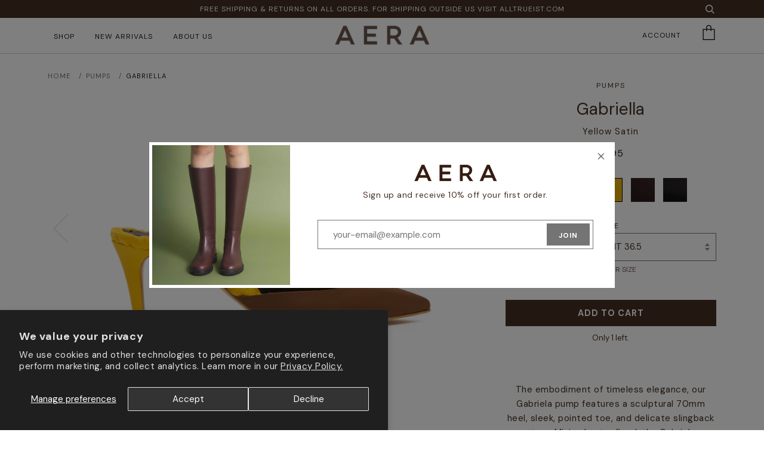

--- FILE ---
content_type: text/html; charset=utf-8
request_url: https://aeranewyork.com/products/gabriella-mustardsatin
body_size: 23888
content:
<!doctype html>
<!--[if lt IE 7]><html class="no-js lt-ie9 lt-ie8 lt-ie7" lang="en"> <![endif]-->
<!--[if IE 7]><html class="no-js lt-ie9 lt-ie8" lang="en"> <![endif]-->
<!--[if IE 8]><html class="no-js lt-ie9" lang="en"> <![endif]-->
<!--[if IE 9 ]><html class="ie9 no-js"> <![endif]-->
<!--[if (gt IE 9)|!(IE)]><!--> <html class="no-js" lang="en"> <!--<![endif]-->
<head>
<!-- Google Tag Manager -->
<script>(function(w,d,s,l,i){w[l]=w[l]||[];w[l].push({'gtm.start':
new Date().getTime(),event:'gtm.js'});var f=d.getElementsByTagName(s)[0],
j=d.createElement(s),dl=l!='dataLayer'?'&l='+l:'';j.async=true;j.src=
'https://www.googletagmanager.com/gtm.js?id='+i+dl;f.parentNode.insertBefore(j,f);
})(window,document,'script','dataLayer','GTM-PDK39X72');</script>
<!-- End Google Tag Manager -->
<meta name="google-site-verification" content="23CAQlcPdXJS63mqOtTolA8qo00T-mSKLe1UA2Q-z_w" />
  
  <!-- ======================= Pipeline Theme V4.3.3 ========================= -->
  <meta charset="utf-8">
  <meta http-equiv="X-UA-Compatible" content="IE=edge,chrome=1">
  <meta name="p:domain_verify" content="7eef678ec86a55590fa80112497cf68e"/>

  
  <!-- /snippets/dexter-head-code.liquid -->
<meta name="ahrefs-site-verification" content="fe1c622cb89dbd7fa2350603b73e074cc7bb14841d96fcfac503f0fc88036ff1">

<!-- Google Search Console Verification -->
<meta name="google-site-verification" content="idplO20Chd8-zUvwEY5_L_V78r1MxHJamLZEK9soUpU" />
<!-- end GSCV -->

<!-- Facebook business manager domain verification -->
<meta name="facebook-domain-verification" content="bxf5siq06cgyr6i11wslj17yh8vbvr" />

<!-- Global site tag (gtag.js) - Google Ads: 753969655 -->
<script async src="https://www.googletagmanager.com/gtag/js?id=AW-753969655"></script>
<script>
  window.dataLayer = window.dataLayer || [];
  function gtag(){dataLayer.push(arguments);}
  gtag('js', new Date());

  gtag('config', 'AW-753969655');
</script>

<!-- Global Site Tag Bing -->
<script>(function(w,d,t,r,u){var f,n,i;w[u]=w[u]||[],f=function(){var o={ti:"56383299"};o.q=w[u],w[u]=new UET(o),w[u].push("pageLoad")},n=d.createElement(t),n.src=r,n.async=1,n.onload=n.onreadystatechange=function(){var s=this.readyState;s&&s!=="loaded"&&s!=="complete"||(f(),n.onload=n.onreadystatechange=null)},i=d.getElementsByTagName(t)[0],i.parentNode.insertBefore(n,i)})(window,document,"script","//bat.bing.com/bat.js","uetq");</script>


<link async rel="preconnect" href="https://fonts.googleapis.com">
<link async rel="preconnect" href="https://fonts.gstatic.com" crossorigin>
<link async href="https://fonts.googleapis.com/css2?family=DM+Sans:wght@400;700&display=swap" rel="stylesheet">

  
    <link rel="shortcut icon" href="//aeranewyork.com/cdn/shop/files/favicon_32_32x32.png?v=1613730276" type="image/png">
  

  <!-- Title and description ================================================ -->
  <title>
  GABRIELLA slingback pump in Mustard Satin i | AERA
  </title>

  
  <meta name="description" content="Luxury footwear without the footprint. Sustainable Luxury, Certified Vegan and Carbon Neutral. Proudly the first B Corp in luxury footwear Extra comfort cushioned insole. Gabriella slingback pump in Mustard Satin is handcrafted in Italy. Sustainable Shoes Sustainable Fashion sustainable footwear">






  <!-- Product meta ========================================================= -->
  <!-- /snippets/social-meta-tags.liquid -->


  <meta property="og:type" content="product">
  <meta property="og:title" content="GABRIELLA">
  
  <meta property="og:image" content="http://aeranewyork.com/cdn/shop/products/Gabriella_MustardSatin_1_1024x1024.jpg?v=1639170519">
	<meta property="og:image:type" content="image/jpeg" />
  <meta property="og:image:secure_url" content="https://aeranewyork.com/cdn/shop/products/Gabriella_MustardSatin_1_1024x1024.jpg?v=1639170519">
	<meta property="og:image:height" content="1024">
	<meta property="og:image:width" content="1024">
	<meta property="og:image:alt " content="GABRIELLA">
  
  <meta property="og:image" content="http://aeranewyork.com/cdn/shop/products/Gabriella_MustardSatin_2_1024x1024.jpg?v=1639170519">
	<meta property="og:image:type" content="image/jpeg" />
  <meta property="og:image:secure_url" content="https://aeranewyork.com/cdn/shop/products/Gabriella_MustardSatin_2_1024x1024.jpg?v=1639170519">
	<meta property="og:image:height" content="1024">
	<meta property="og:image:width" content="1024">
	<meta property="og:image:alt " content="GABRIELLA">
  
  <meta property="og:image" content="http://aeranewyork.com/cdn/shop/products/Gabriella_MustardSatin_3_1024x1024.jpg?v=1639170520">
	<meta property="og:image:type" content="image/jpeg" />
  <meta property="og:image:secure_url" content="https://aeranewyork.com/cdn/shop/products/Gabriella_MustardSatin_3_1024x1024.jpg?v=1639170520">
	<meta property="og:image:height" content="1024">
	<meta property="og:image:width" content="1024">
	<meta property="og:image:alt " content="GABRIELLA">
  
  <meta property="og:price:amount" content="595">
  <meta property="og:price:currency" content="USD">


  <meta property="og:description" content="Luxury footwear without the footprint. Sustainable Luxury, Certified Vegan and Carbon Neutral. Proudly the first B Corp in luxury footwear Extra comfort cushioned insole. Gabriella slingback pump in Mustard Satin is handcrafted in Italy. Sustainable Shoes Sustainable Fashion sustainable footwear">

  <meta property="og:url" content="https://aeranewyork.com/products/gabriella-mustardsatin">
  <meta property="og:site_name" content="AERA">
	<meta property="og:locale" content="en_US">







  <meta name="twitter:card" content="product">
  <meta name="twitter:title" content="GABRIELLA">
  <meta name="twitter:description" content="Luxury footwear without the footprint. Sustainable Luxury, Certified Vegan and Carbon Neutral. Proudly the first B Corp in luxury footwear Extra comfort cushioned insole. Gabriella slingback pump in Mustard Satin is handcrafted in Italy. Sustainable Shoes Sustainable Fashion sustainable footwear">
  <meta name="twitter:image" content="https://aeranewyork.com/cdn/shop/products/Gabriella_MustardSatin_1_medium.jpg?v=1639170519">
  <meta name="twitter:image:width" content="240">
  <meta name="twitter:image:height" content="240">
  <meta name="twitter:label1" content="Price">
  
  <meta name="twitter:data1" content="$595 USD">
  
  <meta name="twitter:label2" content="Brand">
  <meta name="twitter:data2" content="AERA">
  



  <!-- Helpers ============================================================== -->
  <link rel="canonical" href="https://aeranewyork.com/products/gabriella-mustardsatin">
  <meta name="viewport" content="width=device-width,initial-scale=1">
  <meta name="theme-color" content="#747474">

  <!-- CSS ================================================================== -->

 <link href="//aeranewyork.com/cdn/shop/t/87/assets/theme.scss.css?v=23643937905333856801697468902" rel="stylesheet" type="text/css" media="all" />




  <!-- Vendor JS ============================================================ -->

  <script src="//aeranewyork.com/cdn/shop/t/87/assets/vendor.js?v=19349907457483068571695329000" type="text/javascript"></script>
  <script src="//aeranewyork.com/cdn/shop/t/87/assets/bf.js?v=84856684792317230361695329000" type="text/javascript"></script>



  <!-- /snippets/oldIE-js.liquid -->


<!--[if lt IE 9]>
<script src="//cdnjs.cloudflare.com/ajax/libs/html5shiv/3.7.2/html5shiv.min.js" type="text/javascript"></script>
<script src="//aeranewyork.com/cdn/shop/t/87/assets/respond.min.js?v=52248677837542619231695329000" type="text/javascript"></script>
<script src="//aeranewyork.com/cdn/shop/t/87/assets/background_size_emu.js?v=20512233629963367491695329000" type="text/javascript"></script>
<link href="//aeranewyork.com/cdn/shop/t/87/assets/respond-proxy.html" id="respond-proxy" rel="respond-proxy" />
<link href="//aeranewyork.com/search?q=e4b06734fce03ed1cba0ea5830afeef2" id="respond-redirect" rel="respond-redirect" />
<script src="//aeranewyork.com/search?q=e4b06734fce03ed1cba0ea5830afeef2" type="text/javascript"></script>
<![endif]-->



  <script>
    var theme = {
      strings: {
        addToCart: "Add to Cart",
        soldOut: "Sold Out",
        unavailable: "Unavailable",
        join: "Join Now"
      },
      moneyFormat: "${{amount_no_decimals}}",
      version: '4.3.3'
    }
  </script>

  
  

  <!-- Pinterest Script -->
  <script type="text/javascript" defer src="//assets.pinterest.com/js/pinit.js"></script>

  <!-- Header hook for plugins ============================================== -->
  <script>window.performance && window.performance.mark && window.performance.mark('shopify.content_for_header.start');</script><meta name="google-site-verification" content="Y2C_SjDb8XRRdYgKzH2YDdfPO-4-lON2vV3qFjZnqmU">
<meta name="google-site-verification" content="LllNcX_0AK5CqtaulwD9_TDWjWpGcBA_uOS9W2waFUQ">
<meta name="google-site-verification" content="Nn0Pt_6XyjKdvbsv4q9hlpczPgRc9UtInbuXePPEdaI">
<meta name="google-site-verification" content="Y2C_SjDb8XRRdYgKzH2YDdfPO-4-lON2vV3qFjZnqmU">
<meta name="google-site-verification" content="VcGRnSdELiP1tV5nV9OJQRFD79maezNIZBvHt97VNGc">
<meta id="shopify-digital-wallet" name="shopify-digital-wallet" content="/6582009908/digital_wallets/dialog">
<meta name="shopify-checkout-api-token" content="1a49f8fb9f11198091550bb4d89e959a">
<meta id="in-context-paypal-metadata" data-shop-id="6582009908" data-venmo-supported="false" data-environment="production" data-locale="en_US" data-paypal-v4="true" data-currency="USD">
<link rel="alternate" type="application/json+oembed" href="https://aeranewyork.com/products/gabriella-mustardsatin.oembed">
<script async="async" src="/checkouts/internal/preloads.js?locale=en-US"></script>
<link rel="preconnect" href="https://shop.app" crossorigin="anonymous">
<script async="async" src="https://shop.app/checkouts/internal/preloads.js?locale=en-US&shop_id=6582009908" crossorigin="anonymous"></script>
<script id="apple-pay-shop-capabilities" type="application/json">{"shopId":6582009908,"countryCode":"US","currencyCode":"USD","merchantCapabilities":["supports3DS"],"merchantId":"gid:\/\/shopify\/Shop\/6582009908","merchantName":"AERA","requiredBillingContactFields":["postalAddress","email"],"requiredShippingContactFields":["postalAddress","email"],"shippingType":"shipping","supportedNetworks":["visa","masterCard","amex","discover","elo","jcb"],"total":{"type":"pending","label":"AERA","amount":"1.00"},"shopifyPaymentsEnabled":true,"supportsSubscriptions":true}</script>
<script id="shopify-features" type="application/json">{"accessToken":"1a49f8fb9f11198091550bb4d89e959a","betas":["rich-media-storefront-analytics"],"domain":"aeranewyork.com","predictiveSearch":true,"shopId":6582009908,"locale":"en"}</script>
<script>var Shopify = Shopify || {};
Shopify.shop = "aera-new-york.myshopify.com";
Shopify.locale = "en";
Shopify.currency = {"active":"USD","rate":"1.0"};
Shopify.country = "US";
Shopify.theme = {"name":"AERA - 7.0.2","id":137351692534,"schema_name":"Pipeline","schema_version":"4.3.3","theme_store_id":739,"role":"main"};
Shopify.theme.handle = "null";
Shopify.theme.style = {"id":null,"handle":null};
Shopify.cdnHost = "aeranewyork.com/cdn";
Shopify.routes = Shopify.routes || {};
Shopify.routes.root = "/";</script>
<script type="module">!function(o){(o.Shopify=o.Shopify||{}).modules=!0}(window);</script>
<script>!function(o){function n(){var o=[];function n(){o.push(Array.prototype.slice.apply(arguments))}return n.q=o,n}var t=o.Shopify=o.Shopify||{};t.loadFeatures=n(),t.autoloadFeatures=n()}(window);</script>
<script>
  window.ShopifyPay = window.ShopifyPay || {};
  window.ShopifyPay.apiHost = "shop.app\/pay";
  window.ShopifyPay.redirectState = null;
</script>
<script id="shop-js-analytics" type="application/json">{"pageType":"product"}</script>
<script defer="defer" async type="module" src="//aeranewyork.com/cdn/shopifycloud/shop-js/modules/v2/client.init-shop-cart-sync_BT-GjEfc.en.esm.js"></script>
<script defer="defer" async type="module" src="//aeranewyork.com/cdn/shopifycloud/shop-js/modules/v2/chunk.common_D58fp_Oc.esm.js"></script>
<script defer="defer" async type="module" src="//aeranewyork.com/cdn/shopifycloud/shop-js/modules/v2/chunk.modal_xMitdFEc.esm.js"></script>
<script type="module">
  await import("//aeranewyork.com/cdn/shopifycloud/shop-js/modules/v2/client.init-shop-cart-sync_BT-GjEfc.en.esm.js");
await import("//aeranewyork.com/cdn/shopifycloud/shop-js/modules/v2/chunk.common_D58fp_Oc.esm.js");
await import("//aeranewyork.com/cdn/shopifycloud/shop-js/modules/v2/chunk.modal_xMitdFEc.esm.js");

  window.Shopify.SignInWithShop?.initShopCartSync?.({"fedCMEnabled":true,"windoidEnabled":true});

</script>
<script>
  window.Shopify = window.Shopify || {};
  if (!window.Shopify.featureAssets) window.Shopify.featureAssets = {};
  window.Shopify.featureAssets['shop-js'] = {"shop-cart-sync":["modules/v2/client.shop-cart-sync_DZOKe7Ll.en.esm.js","modules/v2/chunk.common_D58fp_Oc.esm.js","modules/v2/chunk.modal_xMitdFEc.esm.js"],"init-fed-cm":["modules/v2/client.init-fed-cm_B6oLuCjv.en.esm.js","modules/v2/chunk.common_D58fp_Oc.esm.js","modules/v2/chunk.modal_xMitdFEc.esm.js"],"shop-cash-offers":["modules/v2/client.shop-cash-offers_D2sdYoxE.en.esm.js","modules/v2/chunk.common_D58fp_Oc.esm.js","modules/v2/chunk.modal_xMitdFEc.esm.js"],"shop-login-button":["modules/v2/client.shop-login-button_QeVjl5Y3.en.esm.js","modules/v2/chunk.common_D58fp_Oc.esm.js","modules/v2/chunk.modal_xMitdFEc.esm.js"],"pay-button":["modules/v2/client.pay-button_DXTOsIq6.en.esm.js","modules/v2/chunk.common_D58fp_Oc.esm.js","modules/v2/chunk.modal_xMitdFEc.esm.js"],"shop-button":["modules/v2/client.shop-button_DQZHx9pm.en.esm.js","modules/v2/chunk.common_D58fp_Oc.esm.js","modules/v2/chunk.modal_xMitdFEc.esm.js"],"avatar":["modules/v2/client.avatar_BTnouDA3.en.esm.js"],"init-windoid":["modules/v2/client.init-windoid_CR1B-cfM.en.esm.js","modules/v2/chunk.common_D58fp_Oc.esm.js","modules/v2/chunk.modal_xMitdFEc.esm.js"],"init-shop-for-new-customer-accounts":["modules/v2/client.init-shop-for-new-customer-accounts_C_vY_xzh.en.esm.js","modules/v2/client.shop-login-button_QeVjl5Y3.en.esm.js","modules/v2/chunk.common_D58fp_Oc.esm.js","modules/v2/chunk.modal_xMitdFEc.esm.js"],"init-shop-email-lookup-coordinator":["modules/v2/client.init-shop-email-lookup-coordinator_BI7n9ZSv.en.esm.js","modules/v2/chunk.common_D58fp_Oc.esm.js","modules/v2/chunk.modal_xMitdFEc.esm.js"],"init-shop-cart-sync":["modules/v2/client.init-shop-cart-sync_BT-GjEfc.en.esm.js","modules/v2/chunk.common_D58fp_Oc.esm.js","modules/v2/chunk.modal_xMitdFEc.esm.js"],"shop-toast-manager":["modules/v2/client.shop-toast-manager_DiYdP3xc.en.esm.js","modules/v2/chunk.common_D58fp_Oc.esm.js","modules/v2/chunk.modal_xMitdFEc.esm.js"],"init-customer-accounts":["modules/v2/client.init-customer-accounts_D9ZNqS-Q.en.esm.js","modules/v2/client.shop-login-button_QeVjl5Y3.en.esm.js","modules/v2/chunk.common_D58fp_Oc.esm.js","modules/v2/chunk.modal_xMitdFEc.esm.js"],"init-customer-accounts-sign-up":["modules/v2/client.init-customer-accounts-sign-up_iGw4briv.en.esm.js","modules/v2/client.shop-login-button_QeVjl5Y3.en.esm.js","modules/v2/chunk.common_D58fp_Oc.esm.js","modules/v2/chunk.modal_xMitdFEc.esm.js"],"shop-follow-button":["modules/v2/client.shop-follow-button_CqMgW2wH.en.esm.js","modules/v2/chunk.common_D58fp_Oc.esm.js","modules/v2/chunk.modal_xMitdFEc.esm.js"],"checkout-modal":["modules/v2/client.checkout-modal_xHeaAweL.en.esm.js","modules/v2/chunk.common_D58fp_Oc.esm.js","modules/v2/chunk.modal_xMitdFEc.esm.js"],"shop-login":["modules/v2/client.shop-login_D91U-Q7h.en.esm.js","modules/v2/chunk.common_D58fp_Oc.esm.js","modules/v2/chunk.modal_xMitdFEc.esm.js"],"lead-capture":["modules/v2/client.lead-capture_BJmE1dJe.en.esm.js","modules/v2/chunk.common_D58fp_Oc.esm.js","modules/v2/chunk.modal_xMitdFEc.esm.js"],"payment-terms":["modules/v2/client.payment-terms_Ci9AEqFq.en.esm.js","modules/v2/chunk.common_D58fp_Oc.esm.js","modules/v2/chunk.modal_xMitdFEc.esm.js"]};
</script>
<script>(function() {
  var isLoaded = false;
  function asyncLoad() {
    if (isLoaded) return;
    isLoaded = true;
    var urls = ["https:\/\/assets1.adroll.com\/shopify\/latest\/j\/shopify_rolling_bootstrap_v2.js?adroll_adv_id=MZUOOE6I4VG3RBBDB2R4BN\u0026adroll_pix_id=NAYJGE7525ERNFOR7GGKDO\u0026shop=aera-new-york.myshopify.com","https:\/\/ping.contactpigeon.com\/bi\/nshopjs\/cpagent142354.js?cid=aera_new_york\u0026v=001\u0026shop=aera-new-york.myshopify.com","https:\/\/chimpstatic.com\/mcjs-connected\/js\/users\/5ed42e72b550461c7b4068342\/78736cb9615b59a1bee0d3c24.js?shop=aera-new-york.myshopify.com","https:\/\/scripts.onvoard.com\/apps\/loader.js?shop=aera-new-york.myshopify.com","https:\/\/cdn.nfcube.com\/instafeed-70c6520d13b91371b244fb63efa90188.js?shop=aera-new-york.myshopify.com"];
    for (var i = 0; i < urls.length; i++) {
      var s = document.createElement('script');
      s.type = 'text/javascript';
      s.async = true;
      s.src = urls[i];
      var x = document.getElementsByTagName('script')[0];
      x.parentNode.insertBefore(s, x);
    }
  };
  if(window.attachEvent) {
    window.attachEvent('onload', asyncLoad);
  } else {
    window.addEventListener('load', asyncLoad, false);
  }
})();</script>
<script id="__st">var __st={"a":6582009908,"offset":-18000,"reqid":"c18d0fb3-6aa7-4887-936b-54764589023b-1769255721","pageurl":"aeranewyork.com\/products\/gabriella-mustardsatin","u":"bbd465d3819b","p":"product","rtyp":"product","rid":7487867257078};</script>
<script>window.ShopifyPaypalV4VisibilityTracking = true;</script>
<script id="captcha-bootstrap">!function(){'use strict';const t='contact',e='account',n='new_comment',o=[[t,t],['blogs',n],['comments',n],[t,'customer']],c=[[e,'customer_login'],[e,'guest_login'],[e,'recover_customer_password'],[e,'create_customer']],r=t=>t.map((([t,e])=>`form[action*='/${t}']:not([data-nocaptcha='true']) input[name='form_type'][value='${e}']`)).join(','),a=t=>()=>t?[...document.querySelectorAll(t)].map((t=>t.form)):[];function s(){const t=[...o],e=r(t);return a(e)}const i='password',u='form_key',d=['recaptcha-v3-token','g-recaptcha-response','h-captcha-response',i],f=()=>{try{return window.sessionStorage}catch{return}},m='__shopify_v',_=t=>t.elements[u];function p(t,e,n=!1){try{const o=window.sessionStorage,c=JSON.parse(o.getItem(e)),{data:r}=function(t){const{data:e,action:n}=t;return t[m]||n?{data:e,action:n}:{data:t,action:n}}(c);for(const[e,n]of Object.entries(r))t.elements[e]&&(t.elements[e].value=n);n&&o.removeItem(e)}catch(o){console.error('form repopulation failed',{error:o})}}const l='form_type',E='cptcha';function T(t){t.dataset[E]=!0}const w=window,h=w.document,L='Shopify',v='ce_forms',y='captcha';let A=!1;((t,e)=>{const n=(g='f06e6c50-85a8-45c8-87d0-21a2b65856fe',I='https://cdn.shopify.com/shopifycloud/storefront-forms-hcaptcha/ce_storefront_forms_captcha_hcaptcha.v1.5.2.iife.js',D={infoText:'Protected by hCaptcha',privacyText:'Privacy',termsText:'Terms'},(t,e,n)=>{const o=w[L][v],c=o.bindForm;if(c)return c(t,g,e,D).then(n);var r;o.q.push([[t,g,e,D],n]),r=I,A||(h.body.append(Object.assign(h.createElement('script'),{id:'captcha-provider',async:!0,src:r})),A=!0)});var g,I,D;w[L]=w[L]||{},w[L][v]=w[L][v]||{},w[L][v].q=[],w[L][y]=w[L][y]||{},w[L][y].protect=function(t,e){n(t,void 0,e),T(t)},Object.freeze(w[L][y]),function(t,e,n,w,h,L){const[v,y,A,g]=function(t,e,n){const i=e?o:[],u=t?c:[],d=[...i,...u],f=r(d),m=r(i),_=r(d.filter((([t,e])=>n.includes(e))));return[a(f),a(m),a(_),s()]}(w,h,L),I=t=>{const e=t.target;return e instanceof HTMLFormElement?e:e&&e.form},D=t=>v().includes(t);t.addEventListener('submit',(t=>{const e=I(t);if(!e)return;const n=D(e)&&!e.dataset.hcaptchaBound&&!e.dataset.recaptchaBound,o=_(e),c=g().includes(e)&&(!o||!o.value);(n||c)&&t.preventDefault(),c&&!n&&(function(t){try{if(!f())return;!function(t){const e=f();if(!e)return;const n=_(t);if(!n)return;const o=n.value;o&&e.removeItem(o)}(t);const e=Array.from(Array(32),(()=>Math.random().toString(36)[2])).join('');!function(t,e){_(t)||t.append(Object.assign(document.createElement('input'),{type:'hidden',name:u})),t.elements[u].value=e}(t,e),function(t,e){const n=f();if(!n)return;const o=[...t.querySelectorAll(`input[type='${i}']`)].map((({name:t})=>t)),c=[...d,...o],r={};for(const[a,s]of new FormData(t).entries())c.includes(a)||(r[a]=s);n.setItem(e,JSON.stringify({[m]:1,action:t.action,data:r}))}(t,e)}catch(e){console.error('failed to persist form',e)}}(e),e.submit())}));const S=(t,e)=>{t&&!t.dataset[E]&&(n(t,e.some((e=>e===t))),T(t))};for(const o of['focusin','change'])t.addEventListener(o,(t=>{const e=I(t);D(e)&&S(e,y())}));const B=e.get('form_key'),M=e.get(l),P=B&&M;t.addEventListener('DOMContentLoaded',(()=>{const t=y();if(P)for(const e of t)e.elements[l].value===M&&p(e,B);[...new Set([...A(),...v().filter((t=>'true'===t.dataset.shopifyCaptcha))])].forEach((e=>S(e,t)))}))}(h,new URLSearchParams(w.location.search),n,t,e,['guest_login'])})(!0,!0)}();</script>
<script integrity="sha256-4kQ18oKyAcykRKYeNunJcIwy7WH5gtpwJnB7kiuLZ1E=" data-source-attribution="shopify.loadfeatures" defer="defer" src="//aeranewyork.com/cdn/shopifycloud/storefront/assets/storefront/load_feature-a0a9edcb.js" crossorigin="anonymous"></script>
<script crossorigin="anonymous" defer="defer" src="//aeranewyork.com/cdn/shopifycloud/storefront/assets/shopify_pay/storefront-65b4c6d7.js?v=20250812"></script>
<script data-source-attribution="shopify.dynamic_checkout.dynamic.init">var Shopify=Shopify||{};Shopify.PaymentButton=Shopify.PaymentButton||{isStorefrontPortableWallets:!0,init:function(){window.Shopify.PaymentButton.init=function(){};var t=document.createElement("script");t.src="https://aeranewyork.com/cdn/shopifycloud/portable-wallets/latest/portable-wallets.en.js",t.type="module",document.head.appendChild(t)}};
</script>
<script data-source-attribution="shopify.dynamic_checkout.buyer_consent">
  function portableWalletsHideBuyerConsent(e){var t=document.getElementById("shopify-buyer-consent"),n=document.getElementById("shopify-subscription-policy-button");t&&n&&(t.classList.add("hidden"),t.setAttribute("aria-hidden","true"),n.removeEventListener("click",e))}function portableWalletsShowBuyerConsent(e){var t=document.getElementById("shopify-buyer-consent"),n=document.getElementById("shopify-subscription-policy-button");t&&n&&(t.classList.remove("hidden"),t.removeAttribute("aria-hidden"),n.addEventListener("click",e))}window.Shopify?.PaymentButton&&(window.Shopify.PaymentButton.hideBuyerConsent=portableWalletsHideBuyerConsent,window.Shopify.PaymentButton.showBuyerConsent=portableWalletsShowBuyerConsent);
</script>
<script data-source-attribution="shopify.dynamic_checkout.cart.bootstrap">document.addEventListener("DOMContentLoaded",(function(){function t(){return document.querySelector("shopify-accelerated-checkout-cart, shopify-accelerated-checkout")}if(t())Shopify.PaymentButton.init();else{new MutationObserver((function(e,n){t()&&(Shopify.PaymentButton.init(),n.disconnect())})).observe(document.body,{childList:!0,subtree:!0})}}));
</script>
<script id='scb4127' type='text/javascript' async='' src='https://aeranewyork.com/cdn/shopifycloud/privacy-banner/storefront-banner.js'></script><link id="shopify-accelerated-checkout-styles" rel="stylesheet" media="screen" href="https://aeranewyork.com/cdn/shopifycloud/portable-wallets/latest/accelerated-checkout-backwards-compat.css" crossorigin="anonymous">
<style id="shopify-accelerated-checkout-cart">
        #shopify-buyer-consent {
  margin-top: 1em;
  display: inline-block;
  width: 100%;
}

#shopify-buyer-consent.hidden {
  display: none;
}

#shopify-subscription-policy-button {
  background: none;
  border: none;
  padding: 0;
  text-decoration: underline;
  font-size: inherit;
  cursor: pointer;
}

#shopify-subscription-policy-button::before {
  box-shadow: none;
}

      </style>

<script>window.performance && window.performance.mark && window.performance.mark('shopify.content_for_header.end');</script>


<script>
  (function() {
    window.OnVoard = window.OnVoard || function() {
      (window.OnVoard.q = window.OnVoard.q || []).push(arguments);
    };
  })();
</script>
<link href="https://monorail-edge.shopifysvc.com" rel="dns-prefetch">
<script>(function(){if ("sendBeacon" in navigator && "performance" in window) {try {var session_token_from_headers = performance.getEntriesByType('navigation')[0].serverTiming.find(x => x.name == '_s').description;} catch {var session_token_from_headers = undefined;}var session_cookie_matches = document.cookie.match(/_shopify_s=([^;]*)/);var session_token_from_cookie = session_cookie_matches && session_cookie_matches.length === 2 ? session_cookie_matches[1] : "";var session_token = session_token_from_headers || session_token_from_cookie || "";function handle_abandonment_event(e) {var entries = performance.getEntries().filter(function(entry) {return /monorail-edge.shopifysvc.com/.test(entry.name);});if (!window.abandonment_tracked && entries.length === 0) {window.abandonment_tracked = true;var currentMs = Date.now();var navigation_start = performance.timing.navigationStart;var payload = {shop_id: 6582009908,url: window.location.href,navigation_start,duration: currentMs - navigation_start,session_token,page_type: "product"};window.navigator.sendBeacon("https://monorail-edge.shopifysvc.com/v1/produce", JSON.stringify({schema_id: "online_store_buyer_site_abandonment/1.1",payload: payload,metadata: {event_created_at_ms: currentMs,event_sent_at_ms: currentMs}}));}}window.addEventListener('pagehide', handle_abandonment_event);}}());</script>
<script id="web-pixels-manager-setup">(function e(e,d,r,n,o){if(void 0===o&&(o={}),!Boolean(null===(a=null===(i=window.Shopify)||void 0===i?void 0:i.analytics)||void 0===a?void 0:a.replayQueue)){var i,a;window.Shopify=window.Shopify||{};var t=window.Shopify;t.analytics=t.analytics||{};var s=t.analytics;s.replayQueue=[],s.publish=function(e,d,r){return s.replayQueue.push([e,d,r]),!0};try{self.performance.mark("wpm:start")}catch(e){}var l=function(){var e={modern:/Edge?\/(1{2}[4-9]|1[2-9]\d|[2-9]\d{2}|\d{4,})\.\d+(\.\d+|)|Firefox\/(1{2}[4-9]|1[2-9]\d|[2-9]\d{2}|\d{4,})\.\d+(\.\d+|)|Chrom(ium|e)\/(9{2}|\d{3,})\.\d+(\.\d+|)|(Maci|X1{2}).+ Version\/(15\.\d+|(1[6-9]|[2-9]\d|\d{3,})\.\d+)([,.]\d+|)( \(\w+\)|)( Mobile\/\w+|) Safari\/|Chrome.+OPR\/(9{2}|\d{3,})\.\d+\.\d+|(CPU[ +]OS|iPhone[ +]OS|CPU[ +]iPhone|CPU IPhone OS|CPU iPad OS)[ +]+(15[._]\d+|(1[6-9]|[2-9]\d|\d{3,})[._]\d+)([._]\d+|)|Android:?[ /-](13[3-9]|1[4-9]\d|[2-9]\d{2}|\d{4,})(\.\d+|)(\.\d+|)|Android.+Firefox\/(13[5-9]|1[4-9]\d|[2-9]\d{2}|\d{4,})\.\d+(\.\d+|)|Android.+Chrom(ium|e)\/(13[3-9]|1[4-9]\d|[2-9]\d{2}|\d{4,})\.\d+(\.\d+|)|SamsungBrowser\/([2-9]\d|\d{3,})\.\d+/,legacy:/Edge?\/(1[6-9]|[2-9]\d|\d{3,})\.\d+(\.\d+|)|Firefox\/(5[4-9]|[6-9]\d|\d{3,})\.\d+(\.\d+|)|Chrom(ium|e)\/(5[1-9]|[6-9]\d|\d{3,})\.\d+(\.\d+|)([\d.]+$|.*Safari\/(?![\d.]+ Edge\/[\d.]+$))|(Maci|X1{2}).+ Version\/(10\.\d+|(1[1-9]|[2-9]\d|\d{3,})\.\d+)([,.]\d+|)( \(\w+\)|)( Mobile\/\w+|) Safari\/|Chrome.+OPR\/(3[89]|[4-9]\d|\d{3,})\.\d+\.\d+|(CPU[ +]OS|iPhone[ +]OS|CPU[ +]iPhone|CPU IPhone OS|CPU iPad OS)[ +]+(10[._]\d+|(1[1-9]|[2-9]\d|\d{3,})[._]\d+)([._]\d+|)|Android:?[ /-](13[3-9]|1[4-9]\d|[2-9]\d{2}|\d{4,})(\.\d+|)(\.\d+|)|Mobile Safari.+OPR\/([89]\d|\d{3,})\.\d+\.\d+|Android.+Firefox\/(13[5-9]|1[4-9]\d|[2-9]\d{2}|\d{4,})\.\d+(\.\d+|)|Android.+Chrom(ium|e)\/(13[3-9]|1[4-9]\d|[2-9]\d{2}|\d{4,})\.\d+(\.\d+|)|Android.+(UC? ?Browser|UCWEB|U3)[ /]?(15\.([5-9]|\d{2,})|(1[6-9]|[2-9]\d|\d{3,})\.\d+)\.\d+|SamsungBrowser\/(5\.\d+|([6-9]|\d{2,})\.\d+)|Android.+MQ{2}Browser\/(14(\.(9|\d{2,})|)|(1[5-9]|[2-9]\d|\d{3,})(\.\d+|))(\.\d+|)|K[Aa][Ii]OS\/(3\.\d+|([4-9]|\d{2,})\.\d+)(\.\d+|)/},d=e.modern,r=e.legacy,n=navigator.userAgent;return n.match(d)?"modern":n.match(r)?"legacy":"unknown"}(),u="modern"===l?"modern":"legacy",c=(null!=n?n:{modern:"",legacy:""})[u],f=function(e){return[e.baseUrl,"/wpm","/b",e.hashVersion,"modern"===e.buildTarget?"m":"l",".js"].join("")}({baseUrl:d,hashVersion:r,buildTarget:u}),m=function(e){var d=e.version,r=e.bundleTarget,n=e.surface,o=e.pageUrl,i=e.monorailEndpoint;return{emit:function(e){var a=e.status,t=e.errorMsg,s=(new Date).getTime(),l=JSON.stringify({metadata:{event_sent_at_ms:s},events:[{schema_id:"web_pixels_manager_load/3.1",payload:{version:d,bundle_target:r,page_url:o,status:a,surface:n,error_msg:t},metadata:{event_created_at_ms:s}}]});if(!i)return console&&console.warn&&console.warn("[Web Pixels Manager] No Monorail endpoint provided, skipping logging."),!1;try{return self.navigator.sendBeacon.bind(self.navigator)(i,l)}catch(e){}var u=new XMLHttpRequest;try{return u.open("POST",i,!0),u.setRequestHeader("Content-Type","text/plain"),u.send(l),!0}catch(e){return console&&console.warn&&console.warn("[Web Pixels Manager] Got an unhandled error while logging to Monorail."),!1}}}}({version:r,bundleTarget:l,surface:e.surface,pageUrl:self.location.href,monorailEndpoint:e.monorailEndpoint});try{o.browserTarget=l,function(e){var d=e.src,r=e.async,n=void 0===r||r,o=e.onload,i=e.onerror,a=e.sri,t=e.scriptDataAttributes,s=void 0===t?{}:t,l=document.createElement("script"),u=document.querySelector("head"),c=document.querySelector("body");if(l.async=n,l.src=d,a&&(l.integrity=a,l.crossOrigin="anonymous"),s)for(var f in s)if(Object.prototype.hasOwnProperty.call(s,f))try{l.dataset[f]=s[f]}catch(e){}if(o&&l.addEventListener("load",o),i&&l.addEventListener("error",i),u)u.appendChild(l);else{if(!c)throw new Error("Did not find a head or body element to append the script");c.appendChild(l)}}({src:f,async:!0,onload:function(){if(!function(){var e,d;return Boolean(null===(d=null===(e=window.Shopify)||void 0===e?void 0:e.analytics)||void 0===d?void 0:d.initialized)}()){var d=window.webPixelsManager.init(e)||void 0;if(d){var r=window.Shopify.analytics;r.replayQueue.forEach((function(e){var r=e[0],n=e[1],o=e[2];d.publishCustomEvent(r,n,o)})),r.replayQueue=[],r.publish=d.publishCustomEvent,r.visitor=d.visitor,r.initialized=!0}}},onerror:function(){return m.emit({status:"failed",errorMsg:"".concat(f," has failed to load")})},sri:function(e){var d=/^sha384-[A-Za-z0-9+/=]+$/;return"string"==typeof e&&d.test(e)}(c)?c:"",scriptDataAttributes:o}),m.emit({status:"loading"})}catch(e){m.emit({status:"failed",errorMsg:(null==e?void 0:e.message)||"Unknown error"})}}})({shopId: 6582009908,storefrontBaseUrl: "https://aeranewyork.com",extensionsBaseUrl: "https://extensions.shopifycdn.com/cdn/shopifycloud/web-pixels-manager",monorailEndpoint: "https://monorail-edge.shopifysvc.com/unstable/produce_batch",surface: "storefront-renderer",enabledBetaFlags: ["2dca8a86"],webPixelsConfigList: [{"id":"1590558966","configuration":"{\"merchantId\":\"1038553\", \"url\":\"https:\/\/classic.avantlink.com\", \"shopName\": \"aera-new-york\"}","eventPayloadVersion":"v1","runtimeContext":"STRICT","scriptVersion":"f125f620dfaaabbd1cefde6901cad1c4","type":"APP","apiClientId":125215244289,"privacyPurposes":["ANALYTICS","SALE_OF_DATA"],"dataSharingAdjustments":{"protectedCustomerApprovalScopes":["read_customer_personal_data"]}},{"id":"517603574","configuration":"{\"config\":\"{\\\"pixel_id\\\":\\\"G-T4L0PV0D0H\\\",\\\"target_country\\\":\\\"US\\\",\\\"gtag_events\\\":[{\\\"type\\\":\\\"begin_checkout\\\",\\\"action_label\\\":[\\\"G-T4L0PV0D0H\\\",\\\"AW-11402638458\\\/L3bJCNWZ8p4ZEPromb0q\\\"]},{\\\"type\\\":\\\"search\\\",\\\"action_label\\\":[\\\"G-T4L0PV0D0H\\\",\\\"AW-11402638458\\\/5ud-CM-Z8p4ZEPromb0q\\\"]},{\\\"type\\\":\\\"view_item\\\",\\\"action_label\\\":[\\\"G-T4L0PV0D0H\\\",\\\"AW-11402638458\\\/iECmCMyZ8p4ZEPromb0q\\\",\\\"MC-GHZV5266X8\\\"]},{\\\"type\\\":\\\"purchase\\\",\\\"action_label\\\":[\\\"G-T4L0PV0D0H\\\",\\\"AW-11402638458\\\/2-C0CMaZ8p4ZEPromb0q\\\",\\\"MC-GHZV5266X8\\\"]},{\\\"type\\\":\\\"page_view\\\",\\\"action_label\\\":[\\\"G-T4L0PV0D0H\\\",\\\"AW-11402638458\\\/IoytCMmZ8p4ZEPromb0q\\\",\\\"MC-GHZV5266X8\\\"]},{\\\"type\\\":\\\"add_payment_info\\\",\\\"action_label\\\":[\\\"G-T4L0PV0D0H\\\",\\\"AW-11402638458\\\/eqS6CNiZ8p4ZEPromb0q\\\"]},{\\\"type\\\":\\\"add_to_cart\\\",\\\"action_label\\\":[\\\"G-T4L0PV0D0H\\\",\\\"AW-11402638458\\\/2vpFCNKZ8p4ZEPromb0q\\\"]}],\\\"enable_monitoring_mode\\\":false}\"}","eventPayloadVersion":"v1","runtimeContext":"OPEN","scriptVersion":"b2a88bafab3e21179ed38636efcd8a93","type":"APP","apiClientId":1780363,"privacyPurposes":[],"dataSharingAdjustments":{"protectedCustomerApprovalScopes":["read_customer_address","read_customer_email","read_customer_name","read_customer_personal_data","read_customer_phone"]}},{"id":"247070966","configuration":"{\"pixel_id\":\"2351680341551003\",\"pixel_type\":\"facebook_pixel\"}","eventPayloadVersion":"v1","runtimeContext":"OPEN","scriptVersion":"ca16bc87fe92b6042fbaa3acc2fbdaa6","type":"APP","apiClientId":2329312,"privacyPurposes":["ANALYTICS","MARKETING","SALE_OF_DATA"],"dataSharingAdjustments":{"protectedCustomerApprovalScopes":["read_customer_address","read_customer_email","read_customer_name","read_customer_personal_data","read_customer_phone"]}},{"id":"78774518","configuration":"{\"tagID\":\"2613237192050\"}","eventPayloadVersion":"v1","runtimeContext":"STRICT","scriptVersion":"18031546ee651571ed29edbe71a3550b","type":"APP","apiClientId":3009811,"privacyPurposes":["ANALYTICS","MARKETING","SALE_OF_DATA"],"dataSharingAdjustments":{"protectedCustomerApprovalScopes":["read_customer_address","read_customer_email","read_customer_name","read_customer_personal_data","read_customer_phone"]}},{"id":"56983798","configuration":"{\"ti\":\"97094872\",\"endpoint\":\"https:\/\/bat.bing.com\/action\/0\"}","eventPayloadVersion":"v1","runtimeContext":"STRICT","scriptVersion":"5ee93563fe31b11d2d65e2f09a5229dc","type":"APP","apiClientId":2997493,"privacyPurposes":["ANALYTICS","MARKETING","SALE_OF_DATA"],"dataSharingAdjustments":{"protectedCustomerApprovalScopes":["read_customer_personal_data"]}},{"id":"shopify-app-pixel","configuration":"{}","eventPayloadVersion":"v1","runtimeContext":"STRICT","scriptVersion":"0450","apiClientId":"shopify-pixel","type":"APP","privacyPurposes":["ANALYTICS","MARKETING"]},{"id":"shopify-custom-pixel","eventPayloadVersion":"v1","runtimeContext":"LAX","scriptVersion":"0450","apiClientId":"shopify-pixel","type":"CUSTOM","privacyPurposes":["ANALYTICS","MARKETING"]}],isMerchantRequest: false,initData: {"shop":{"name":"AERA","paymentSettings":{"currencyCode":"USD"},"myshopifyDomain":"aera-new-york.myshopify.com","countryCode":"US","storefrontUrl":"https:\/\/aeranewyork.com"},"customer":null,"cart":null,"checkout":null,"productVariants":[{"price":{"amount":595.0,"currencyCode":"USD"},"product":{"title":"GABRIELLA","vendor":"AERA","id":"7487867257078","untranslatedTitle":"GABRIELLA","url":"\/products\/gabriella-mustardsatin","type":"Pumps"},"id":"42235637137654","image":{"src":"\/\/aeranewyork.com\/cdn\/shop\/products\/Gabriella_MustardSatin_1.jpg?v=1639170519"},"sku":"463320O36","title":"US 6 \/ IT 36 \/ Yellow","untranslatedTitle":"US 6 \/ IT 36 \/ Yellow"},{"price":{"amount":595.0,"currencyCode":"USD"},"product":{"title":"GABRIELLA","vendor":"AERA","id":"7487867257078","untranslatedTitle":"GABRIELLA","url":"\/products\/gabriella-mustardsatin","type":"Pumps"},"id":"42235637170422","image":{"src":"\/\/aeranewyork.com\/cdn\/shop\/products\/Gabriella_MustardSatin_1.jpg?v=1639170519"},"sku":"463320O365","title":"US 6.5 \/ IT 36.5 \/ Yellow","untranslatedTitle":"US 6.5 \/ IT 36.5 \/ Yellow"},{"price":{"amount":595.0,"currencyCode":"USD"},"product":{"title":"GABRIELLA","vendor":"AERA","id":"7487867257078","untranslatedTitle":"GABRIELLA","url":"\/products\/gabriella-mustardsatin","type":"Pumps"},"id":"42235637203190","image":{"src":"\/\/aeranewyork.com\/cdn\/shop\/products\/Gabriella_MustardSatin_1.jpg?v=1639170519"},"sku":"463320O37","title":"US 7 \/ IT 37 \/ Yellow","untranslatedTitle":"US 7 \/ IT 37 \/ Yellow"},{"price":{"amount":595.0,"currencyCode":"USD"},"product":{"title":"GABRIELLA","vendor":"AERA","id":"7487867257078","untranslatedTitle":"GABRIELLA","url":"\/products\/gabriella-mustardsatin","type":"Pumps"},"id":"42235637235958","image":{"src":"\/\/aeranewyork.com\/cdn\/shop\/products\/Gabriella_MustardSatin_1.jpg?v=1639170519"},"sku":"463320O375","title":"US 7.5 \/ IT 37.5 \/ Yellow","untranslatedTitle":"US 7.5 \/ IT 37.5 \/ Yellow"},{"price":{"amount":595.0,"currencyCode":"USD"},"product":{"title":"GABRIELLA","vendor":"AERA","id":"7487867257078","untranslatedTitle":"GABRIELLA","url":"\/products\/gabriella-mustardsatin","type":"Pumps"},"id":"42235637268726","image":{"src":"\/\/aeranewyork.com\/cdn\/shop\/products\/Gabriella_MustardSatin_1.jpg?v=1639170519"},"sku":"463320O38","title":"US 8 \/ IT 38 \/ Yellow","untranslatedTitle":"US 8 \/ IT 38 \/ Yellow"},{"price":{"amount":595.0,"currencyCode":"USD"},"product":{"title":"GABRIELLA","vendor":"AERA","id":"7487867257078","untranslatedTitle":"GABRIELLA","url":"\/products\/gabriella-mustardsatin","type":"Pumps"},"id":"42235637301494","image":{"src":"\/\/aeranewyork.com\/cdn\/shop\/products\/Gabriella_MustardSatin_1.jpg?v=1639170519"},"sku":"463320O385","title":"US 8.5 \/ IT 38.5 \/ Yellow","untranslatedTitle":"US 8.5 \/ IT 38.5 \/ Yellow"},{"price":{"amount":595.0,"currencyCode":"USD"},"product":{"title":"GABRIELLA","vendor":"AERA","id":"7487867257078","untranslatedTitle":"GABRIELLA","url":"\/products\/gabriella-mustardsatin","type":"Pumps"},"id":"42235637334262","image":{"src":"\/\/aeranewyork.com\/cdn\/shop\/products\/Gabriella_MustardSatin_1.jpg?v=1639170519"},"sku":"463320O39","title":"US 9 \/ IT 39 \/ Yellow","untranslatedTitle":"US 9 \/ IT 39 \/ Yellow"},{"price":{"amount":595.0,"currencyCode":"USD"},"product":{"title":"GABRIELLA","vendor":"AERA","id":"7487867257078","untranslatedTitle":"GABRIELLA","url":"\/products\/gabriella-mustardsatin","type":"Pumps"},"id":"42235637367030","image":{"src":"\/\/aeranewyork.com\/cdn\/shop\/products\/Gabriella_MustardSatin_1.jpg?v=1639170519"},"sku":"463320O395","title":"US 9.5 \/ IT 39.5 \/ Yellow","untranslatedTitle":"US 9.5 \/ IT 39.5 \/ Yellow"},{"price":{"amount":595.0,"currencyCode":"USD"},"product":{"title":"GABRIELLA","vendor":"AERA","id":"7487867257078","untranslatedTitle":"GABRIELLA","url":"\/products\/gabriella-mustardsatin","type":"Pumps"},"id":"42235637399798","image":{"src":"\/\/aeranewyork.com\/cdn\/shop\/products\/Gabriella_MustardSatin_1.jpg?v=1639170519"},"sku":"463320O40","title":"US 10 \/ IT 40 \/ Yellow","untranslatedTitle":"US 10 \/ IT 40 \/ Yellow"},{"price":{"amount":595.0,"currencyCode":"USD"},"product":{"title":"GABRIELLA","vendor":"AERA","id":"7487867257078","untranslatedTitle":"GABRIELLA","url":"\/products\/gabriella-mustardsatin","type":"Pumps"},"id":"42235637432566","image":{"src":"\/\/aeranewyork.com\/cdn\/shop\/products\/Gabriella_MustardSatin_1.jpg?v=1639170519"},"sku":"463320O405","title":"US 10.5 \/ IT 40.5 \/ Yellow","untranslatedTitle":"US 10.5 \/ IT 40.5 \/ Yellow"},{"price":{"amount":595.0,"currencyCode":"USD"},"product":{"title":"GABRIELLA","vendor":"AERA","id":"7487867257078","untranslatedTitle":"GABRIELLA","url":"\/products\/gabriella-mustardsatin","type":"Pumps"},"id":"42235637465334","image":{"src":"\/\/aeranewyork.com\/cdn\/shop\/products\/Gabriella_MustardSatin_1.jpg?v=1639170519"},"sku":"463320O41","title":"US 11 \/ IT 41 \/ Yellow","untranslatedTitle":"US 11 \/ IT 41 \/ Yellow"},{"price":{"amount":595.0,"currencyCode":"USD"},"product":{"title":"GABRIELLA","vendor":"AERA","id":"7487867257078","untranslatedTitle":"GABRIELLA","url":"\/products\/gabriella-mustardsatin","type":"Pumps"},"id":"42235637498102","image":{"src":"\/\/aeranewyork.com\/cdn\/shop\/products\/Gabriella_MustardSatin_1.jpg?v=1639170519"},"sku":"463320O415","title":"US 11.5 \/ IT 41.5 \/ Yellow","untranslatedTitle":"US 11.5 \/ IT 41.5 \/ Yellow"},{"price":{"amount":595.0,"currencyCode":"USD"},"product":{"title":"GABRIELLA","vendor":"AERA","id":"7487867257078","untranslatedTitle":"GABRIELLA","url":"\/products\/gabriella-mustardsatin","type":"Pumps"},"id":"42235637530870","image":{"src":"\/\/aeranewyork.com\/cdn\/shop\/products\/Gabriella_MustardSatin_1.jpg?v=1639170519"},"sku":"463320O42","title":"US 12 \/ IT 42 \/ Yellow","untranslatedTitle":"US 12 \/ IT 42 \/ Yellow"}],"purchasingCompany":null},},"https://aeranewyork.com/cdn","fcfee988w5aeb613cpc8e4bc33m6693e112",{"modern":"","legacy":""},{"shopId":"6582009908","storefrontBaseUrl":"https:\/\/aeranewyork.com","extensionBaseUrl":"https:\/\/extensions.shopifycdn.com\/cdn\/shopifycloud\/web-pixels-manager","surface":"storefront-renderer","enabledBetaFlags":"[\"2dca8a86\"]","isMerchantRequest":"false","hashVersion":"fcfee988w5aeb613cpc8e4bc33m6693e112","publish":"custom","events":"[[\"page_viewed\",{}],[\"product_viewed\",{\"productVariant\":{\"price\":{\"amount\":595.0,\"currencyCode\":\"USD\"},\"product\":{\"title\":\"GABRIELLA\",\"vendor\":\"AERA\",\"id\":\"7487867257078\",\"untranslatedTitle\":\"GABRIELLA\",\"url\":\"\/products\/gabriella-mustardsatin\",\"type\":\"Pumps\"},\"id\":\"42235637170422\",\"image\":{\"src\":\"\/\/aeranewyork.com\/cdn\/shop\/products\/Gabriella_MustardSatin_1.jpg?v=1639170519\"},\"sku\":\"463320O365\",\"title\":\"US 6.5 \/ IT 36.5 \/ Yellow\",\"untranslatedTitle\":\"US 6.5 \/ IT 36.5 \/ Yellow\"}}]]"});</script><script>
  window.ShopifyAnalytics = window.ShopifyAnalytics || {};
  window.ShopifyAnalytics.meta = window.ShopifyAnalytics.meta || {};
  window.ShopifyAnalytics.meta.currency = 'USD';
  var meta = {"product":{"id":7487867257078,"gid":"gid:\/\/shopify\/Product\/7487867257078","vendor":"AERA","type":"Pumps","handle":"gabriella-mustardsatin","variants":[{"id":42235637137654,"price":59500,"name":"GABRIELLA - US 6 \/ IT 36 \/ Yellow","public_title":"US 6 \/ IT 36 \/ Yellow","sku":"463320O36"},{"id":42235637170422,"price":59500,"name":"GABRIELLA - US 6.5 \/ IT 36.5 \/ Yellow","public_title":"US 6.5 \/ IT 36.5 \/ Yellow","sku":"463320O365"},{"id":42235637203190,"price":59500,"name":"GABRIELLA - US 7 \/ IT 37 \/ Yellow","public_title":"US 7 \/ IT 37 \/ Yellow","sku":"463320O37"},{"id":42235637235958,"price":59500,"name":"GABRIELLA - US 7.5 \/ IT 37.5 \/ Yellow","public_title":"US 7.5 \/ IT 37.5 \/ Yellow","sku":"463320O375"},{"id":42235637268726,"price":59500,"name":"GABRIELLA - US 8 \/ IT 38 \/ Yellow","public_title":"US 8 \/ IT 38 \/ Yellow","sku":"463320O38"},{"id":42235637301494,"price":59500,"name":"GABRIELLA - US 8.5 \/ IT 38.5 \/ Yellow","public_title":"US 8.5 \/ IT 38.5 \/ Yellow","sku":"463320O385"},{"id":42235637334262,"price":59500,"name":"GABRIELLA - US 9 \/ IT 39 \/ Yellow","public_title":"US 9 \/ IT 39 \/ Yellow","sku":"463320O39"},{"id":42235637367030,"price":59500,"name":"GABRIELLA - US 9.5 \/ IT 39.5 \/ Yellow","public_title":"US 9.5 \/ IT 39.5 \/ Yellow","sku":"463320O395"},{"id":42235637399798,"price":59500,"name":"GABRIELLA - US 10 \/ IT 40 \/ Yellow","public_title":"US 10 \/ IT 40 \/ Yellow","sku":"463320O40"},{"id":42235637432566,"price":59500,"name":"GABRIELLA - US 10.5 \/ IT 40.5 \/ Yellow","public_title":"US 10.5 \/ IT 40.5 \/ Yellow","sku":"463320O405"},{"id":42235637465334,"price":59500,"name":"GABRIELLA - US 11 \/ IT 41 \/ Yellow","public_title":"US 11 \/ IT 41 \/ Yellow","sku":"463320O41"},{"id":42235637498102,"price":59500,"name":"GABRIELLA - US 11.5 \/ IT 41.5 \/ Yellow","public_title":"US 11.5 \/ IT 41.5 \/ Yellow","sku":"463320O415"},{"id":42235637530870,"price":59500,"name":"GABRIELLA - US 12 \/ IT 42 \/ Yellow","public_title":"US 12 \/ IT 42 \/ Yellow","sku":"463320O42"}],"remote":false},"page":{"pageType":"product","resourceType":"product","resourceId":7487867257078,"requestId":"c18d0fb3-6aa7-4887-936b-54764589023b-1769255721"}};
  for (var attr in meta) {
    window.ShopifyAnalytics.meta[attr] = meta[attr];
  }
</script>
<script class="analytics">
  (function () {
    var customDocumentWrite = function(content) {
      var jquery = null;

      if (window.jQuery) {
        jquery = window.jQuery;
      } else if (window.Checkout && window.Checkout.$) {
        jquery = window.Checkout.$;
      }

      if (jquery) {
        jquery('body').append(content);
      }
    };

    var hasLoggedConversion = function(token) {
      if (token) {
        return document.cookie.indexOf('loggedConversion=' + token) !== -1;
      }
      return false;
    }

    var setCookieIfConversion = function(token) {
      if (token) {
        var twoMonthsFromNow = new Date(Date.now());
        twoMonthsFromNow.setMonth(twoMonthsFromNow.getMonth() + 2);

        document.cookie = 'loggedConversion=' + token + '; expires=' + twoMonthsFromNow;
      }
    }

    var trekkie = window.ShopifyAnalytics.lib = window.trekkie = window.trekkie || [];
    if (trekkie.integrations) {
      return;
    }
    trekkie.methods = [
      'identify',
      'page',
      'ready',
      'track',
      'trackForm',
      'trackLink'
    ];
    trekkie.factory = function(method) {
      return function() {
        var args = Array.prototype.slice.call(arguments);
        args.unshift(method);
        trekkie.push(args);
        return trekkie;
      };
    };
    for (var i = 0; i < trekkie.methods.length; i++) {
      var key = trekkie.methods[i];
      trekkie[key] = trekkie.factory(key);
    }
    trekkie.load = function(config) {
      trekkie.config = config || {};
      trekkie.config.initialDocumentCookie = document.cookie;
      var first = document.getElementsByTagName('script')[0];
      var script = document.createElement('script');
      script.type = 'text/javascript';
      script.onerror = function(e) {
        var scriptFallback = document.createElement('script');
        scriptFallback.type = 'text/javascript';
        scriptFallback.onerror = function(error) {
                var Monorail = {
      produce: function produce(monorailDomain, schemaId, payload) {
        var currentMs = new Date().getTime();
        var event = {
          schema_id: schemaId,
          payload: payload,
          metadata: {
            event_created_at_ms: currentMs,
            event_sent_at_ms: currentMs
          }
        };
        return Monorail.sendRequest("https://" + monorailDomain + "/v1/produce", JSON.stringify(event));
      },
      sendRequest: function sendRequest(endpointUrl, payload) {
        // Try the sendBeacon API
        if (window && window.navigator && typeof window.navigator.sendBeacon === 'function' && typeof window.Blob === 'function' && !Monorail.isIos12()) {
          var blobData = new window.Blob([payload], {
            type: 'text/plain'
          });

          if (window.navigator.sendBeacon(endpointUrl, blobData)) {
            return true;
          } // sendBeacon was not successful

        } // XHR beacon

        var xhr = new XMLHttpRequest();

        try {
          xhr.open('POST', endpointUrl);
          xhr.setRequestHeader('Content-Type', 'text/plain');
          xhr.send(payload);
        } catch (e) {
          console.log(e);
        }

        return false;
      },
      isIos12: function isIos12() {
        return window.navigator.userAgent.lastIndexOf('iPhone; CPU iPhone OS 12_') !== -1 || window.navigator.userAgent.lastIndexOf('iPad; CPU OS 12_') !== -1;
      }
    };
    Monorail.produce('monorail-edge.shopifysvc.com',
      'trekkie_storefront_load_errors/1.1',
      {shop_id: 6582009908,
      theme_id: 137351692534,
      app_name: "storefront",
      context_url: window.location.href,
      source_url: "//aeranewyork.com/cdn/s/trekkie.storefront.8d95595f799fbf7e1d32231b9a28fd43b70c67d3.min.js"});

        };
        scriptFallback.async = true;
        scriptFallback.src = '//aeranewyork.com/cdn/s/trekkie.storefront.8d95595f799fbf7e1d32231b9a28fd43b70c67d3.min.js';
        first.parentNode.insertBefore(scriptFallback, first);
      };
      script.async = true;
      script.src = '//aeranewyork.com/cdn/s/trekkie.storefront.8d95595f799fbf7e1d32231b9a28fd43b70c67d3.min.js';
      first.parentNode.insertBefore(script, first);
    };
    trekkie.load(
      {"Trekkie":{"appName":"storefront","development":false,"defaultAttributes":{"shopId":6582009908,"isMerchantRequest":null,"themeId":137351692534,"themeCityHash":"16953765272708881730","contentLanguage":"en","currency":"USD","eventMetadataId":"87ced6fd-611a-41e4-9de7-7a789440227a"},"isServerSideCookieWritingEnabled":true,"monorailRegion":"shop_domain","enabledBetaFlags":["65f19447"]},"Session Attribution":{},"S2S":{"facebookCapiEnabled":false,"source":"trekkie-storefront-renderer","apiClientId":580111}}
    );

    var loaded = false;
    trekkie.ready(function() {
      if (loaded) return;
      loaded = true;

      window.ShopifyAnalytics.lib = window.trekkie;

      var originalDocumentWrite = document.write;
      document.write = customDocumentWrite;
      try { window.ShopifyAnalytics.merchantGoogleAnalytics.call(this); } catch(error) {};
      document.write = originalDocumentWrite;

      window.ShopifyAnalytics.lib.page(null,{"pageType":"product","resourceType":"product","resourceId":7487867257078,"requestId":"c18d0fb3-6aa7-4887-936b-54764589023b-1769255721","shopifyEmitted":true});

      var match = window.location.pathname.match(/checkouts\/(.+)\/(thank_you|post_purchase)/)
      var token = match? match[1]: undefined;
      if (!hasLoggedConversion(token)) {
        setCookieIfConversion(token);
        window.ShopifyAnalytics.lib.track("Viewed Product",{"currency":"USD","variantId":42235637137654,"productId":7487867257078,"productGid":"gid:\/\/shopify\/Product\/7487867257078","name":"GABRIELLA - US 6 \/ IT 36 \/ Yellow","price":"595.00","sku":"463320O36","brand":"AERA","variant":"US 6 \/ IT 36 \/ Yellow","category":"Pumps","nonInteraction":true,"remote":false},undefined,undefined,{"shopifyEmitted":true});
      window.ShopifyAnalytics.lib.track("monorail:\/\/trekkie_storefront_viewed_product\/1.1",{"currency":"USD","variantId":42235637137654,"productId":7487867257078,"productGid":"gid:\/\/shopify\/Product\/7487867257078","name":"GABRIELLA - US 6 \/ IT 36 \/ Yellow","price":"595.00","sku":"463320O36","brand":"AERA","variant":"US 6 \/ IT 36 \/ Yellow","category":"Pumps","nonInteraction":true,"remote":false,"referer":"https:\/\/aeranewyork.com\/products\/gabriella-mustardsatin"});
      }
    });


        var eventsListenerScript = document.createElement('script');
        eventsListenerScript.async = true;
        eventsListenerScript.src = "//aeranewyork.com/cdn/shopifycloud/storefront/assets/shop_events_listener-3da45d37.js";
        document.getElementsByTagName('head')[0].appendChild(eventsListenerScript);

})();</script>
<script
  defer
  src="https://aeranewyork.com/cdn/shopifycloud/perf-kit/shopify-perf-kit-3.0.4.min.js"
  data-application="storefront-renderer"
  data-shop-id="6582009908"
  data-render-region="gcp-us-east1"
  data-page-type="product"
  data-theme-instance-id="137351692534"
  data-theme-name="Pipeline"
  data-theme-version="4.3.3"
  data-monorail-region="shop_domain"
  data-resource-timing-sampling-rate="10"
  data-shs="true"
  data-shs-beacon="true"
  data-shs-export-with-fetch="true"
  data-shs-logs-sample-rate="1"
  data-shs-beacon-endpoint="https://aeranewyork.com/api/collect"
></script>
</head>

<body id="gabriella-slingback-pump-in-mustard-satin-i" class="template-product" >
  <!-- Google Tag Manager (noscript) -->
<noscript><iframe src="https://www.googletagmanager.com/ns.html?id=GTM-PDK39X72"
height="0" width="0" style="display:none;visibility:hidden"></iframe></noscript>
<!-- End Google Tag Manager (noscript) -->

  
  <!-- /snippets/dexter-body-first.liquid -->



  <div id="shopify-section-header" class="shopify-section"><div class="header__wrapper">
  <div class="top-bar-container">

    

  
  <div class="info-bar showMobile">
    <div class="wrapper text-center">

      

      
      <div class="header-message uppercase header-message--crowded">
        
         <span class="hide-for-small"><p>Free shipping & returns on all orders. For shipping outside US visit <a href="https://www.alltrueist.com" target="_blank" title="https://www.alltrueist.com">AllTRUEist.com</a></p></span> <span class="show-for-small"><p>Free shipping & returns on all orders</p></span>
       
      </div>
      

      
        <div class="header-search__wrapper">
          <div class="header-search" itemscope itemtype="https://schema.org/WebSite">
            <meta itemprop="url" content="https://aeranewyork.com"/>
            <form itemprop="potentialAction" itemscope itemtype="https://schema.org/SearchAction" action="/search" method="get" class="input-group search" role="search">
              <input type="hidden" name="type" value="product">
              <meta itemprop="target" content="https://aeranewyork.com/search?type=product&q={q}"/>
              
              <input itemprop="query-input" class="search-bar" type="search" name="q" aria-label="Search Field">
              <button type="submit" class="btn search-btn" aria-label="Search Button"></button>
            </form>
          </div>
        </div>
      

    </div>
  </div>
  

</div>

  <header class="site-header header--small" role="banner">
    <div class="wrapper">
      <div class="nav--desktop">
        
  <div class="nav-wrapper">
    <ul class="main-menu accessibleNav" role="navigation" aria-label="primary" id="ariaHamburger">
      
      
        <li class="parent ">
  <a href="/collections/women" class="nav-link" aria-haspopup="true" aria-expanded="false">Shop</a>
  
    <a href="#" class="nav-carat" aria-haspopup="true" aria-expanded="false"><span class="plus">+</span><span class="minus">-</span></a>
      <div class="main-menu-dropdown">
        <ul>
        
        
          <li class="child ">
  <a href="/collections/womens-boots" class="nav-link">Boots</a>
  
</li>

        
          <li class="child ">
  <a href="/collections/pumps" class="nav-link">Pumps</a>
  
</li>

        
          <li class="child ">
  <a href="/collections/flats" class="nav-link">Flats</a>
  
</li>

        
          <li class="child ">
  <a href="/collections/sandals" class="nav-link">Sandals</a>
  
</li>

        
          <li class="child ">
  <a href="/collections/mules-1" class="nav-link">Mules</a>
  
</li>

        
          <li class="child ">
  <a href="/pages/book-an-appointment" class="nav-link">Private appointment</a>
  
</li>

        
      </ul>
    </div>
  
</li>

      
        <li class="child ">
  <a href="/collections/new-collection" class="nav-link"> New Arrivals</a>
  
</li>

      
        <li class="parent ">
  <a href="/pages/about" class="nav-link" aria-haspopup="true" aria-expanded="false">About Us</a>
  
    <a href="#" class="nav-carat" aria-haspopup="true" aria-expanded="false"><span class="plus">+</span><span class="minus">-</span></a>
      <div class="main-menu-dropdown">
        <ul>
        
        
          <li class="child ">
  <a href="/pages/about" class="nav-link">Sustainability</a>
  
</li>

        
          <li class="child ">
  <a href="/pages/about/#certified-b-corp" class="nav-link">Certified B Corporation</a>
  
</li>

        
          <li class="child ">
  <a href="/pages/making-of-an-aera" class="nav-link">Making of an AERA</a>
  
</li>

        
          <li class="child ">
  <a href="/pages/size-chart" class="nav-link">Size Chart</a>
  
</li>

        
          <li class="child ">
  <a href="/pages/retailers" class="nav-link">Our Partners</a>
  
</li>

        
          <li class="child ">
  <a href="/blogs/journal" class="nav-link">Journal</a>
  
</li>

        
          <li class="child ">
  <a href="/pages/press" class="nav-link">Press</a>
  
</li>

        
      </ul>
    </div>
  
</li>

      
    </ul>
  </div>

<div class="mobile-wrapper">
  <div class="header-cart__wrapper">
    <a href="/cart" class="CartToggle header-cart" role="button" aria-label="Show Cart in a popup window"></a>
    <span class="header-cart__bubble cartCount hidden-count"></span>
  </div>
  <div class="logo-wrapper logo-wrapper--image">
    
      <div class="h4 header-logo" itemscope itemtype="http://schema.org/Organization">
    
        
        <a href="/" itemprop="url" role="link" aria-label="Aera New York logo">
          
          <img src="//aeranewyork.com/cdn/shop/files/aera_new_logo_notagline_89548734-c5c7-4440-82ca-a03d38c389b3_180x.png?v=1615333635"
          srcset="//aeranewyork.com/cdn/shop/files/aera_new_logo_notagline_89548734-c5c7-4440-82ca-a03d38c389b3_180x.png?v=1615333635 1x, //aeranewyork.com/cdn/shop/files/aera_new_logo_notagline_89548734-c5c7-4440-82ca-a03d38c389b3_180x@2x.png?v=1615333635 2x"
          alt="AERA"
          class="logo-image"
          itemprop="logo">
        </a>
      
    
      </div>
    
  </div>
  <a class="menuToggle header-hamburger" role="button" arial-label="Expand Menu"></a>
</div>
<div class="header-menu nav-wrapper">
  
  <ul class="main-menu accessibleNav" role="navigation" aria-label="primary">
    
    <li class="child ">
      
      <a href="/account/login" class="nav-link">Account</a>
      
    </li>
    <li class="cart-text-link">
      <a href="/cart" class="CartToggle">
        <img src="//aeranewyork.com/cdn/shop/t/87/assets/cart.svg?v=79448673620070425781695329000" alt="Cart" />
        <span class="cartCost  hidden-count ">(<span class="money">$0</span>)</span>
      </a>
    </li>
  </ul>
</div>

      </div>
      <div class="nav--mobile">
        
<div class="mobile-wrapper">
  <div class="header-cart__wrapper">
    <a href="/cart" class="CartToggle header-cart" role="button" aria-label="Show Cart in a popup window"></a>
    <span class="header-cart__bubble cartCount hidden-count"></span>
  </div>
  <div class="logo-wrapper logo-wrapper--image">
    
      <div class="h4 header-logo" itemscope itemtype="http://schema.org/Organization">
    
        
        <a href="/" itemprop="url" role="link" aria-label="Aera New York logo">
          
          <img src="//aeranewyork.com/cdn/shop/files/aera_new_logo_notagline_89548734-c5c7-4440-82ca-a03d38c389b3_180x.png?v=1615333635"
          srcset="//aeranewyork.com/cdn/shop/files/aera_new_logo_notagline_89548734-c5c7-4440-82ca-a03d38c389b3_180x.png?v=1615333635 1x, //aeranewyork.com/cdn/shop/files/aera_new_logo_notagline_89548734-c5c7-4440-82ca-a03d38c389b3_180x@2x.png?v=1615333635 2x"
          alt="AERA"
          class="logo-image"
          itemprop="logo">
        </a>
      
    
      </div>
    
  </div>
  <a class="menuToggle header-hamburger" aria-haspopup="true" aria-expanded="false" aria-controls="ariaHamburger" role="button" arial-label="Expand Menu"></a>
</div>
<div class="header-menu nav-wrapper">
  
  <ul class="main-menu accessibleNav" role="navigation" aria-label="primary" id="ariaHamburger" >
    
      
      
        <li class="parent ">
  <a href="/collections/women" class="nav-link" aria-haspopup="true" aria-expanded="false">Shop</a>
  
    <a href="#" class="nav-carat" aria-haspopup="true" aria-expanded="false"><span class="plus">+</span><span class="minus">-</span></a>
      <div class="main-menu-dropdown">
        <ul>
        
        
          <li class="child ">
  <a href="/collections/womens-boots" class="nav-link">Boots</a>
  
</li>

        
          <li class="child ">
  <a href="/collections/pumps" class="nav-link">Pumps</a>
  
</li>

        
          <li class="child ">
  <a href="/collections/flats" class="nav-link">Flats</a>
  
</li>

        
          <li class="child ">
  <a href="/collections/sandals" class="nav-link">Sandals</a>
  
</li>

        
          <li class="child ">
  <a href="/collections/mules-1" class="nav-link">Mules</a>
  
</li>

        
          <li class="child ">
  <a href="/pages/book-an-appointment" class="nav-link">Private appointment</a>
  
</li>

        
      </ul>
    </div>
  
</li>

      
        <li class="child ">
  <a href="/collections/new-collection" class="nav-link"> New Arrivals</a>
  
</li>

      
        <li class="parent ">
  <a href="/pages/about" class="nav-link" aria-haspopup="true" aria-expanded="false">About Us</a>
  
    <a href="#" class="nav-carat" aria-haspopup="true" aria-expanded="false"><span class="plus">+</span><span class="minus">-</span></a>
      <div class="main-menu-dropdown">
        <ul>
        
        
          <li class="child ">
  <a href="/pages/about" class="nav-link">Sustainability</a>
  
</li>

        
          <li class="child ">
  <a href="/pages/about/#certified-b-corp" class="nav-link">Certified B Corporation</a>
  
</li>

        
          <li class="child ">
  <a href="/pages/making-of-an-aera" class="nav-link">Making of an AERA</a>
  
</li>

        
          <li class="child ">
  <a href="/pages/size-chart" class="nav-link">Size Chart</a>
  
</li>

        
          <li class="child ">
  <a href="/pages/retailers" class="nav-link">Our Partners</a>
  
</li>

        
          <li class="child ">
  <a href="/blogs/journal" class="nav-link">Journal</a>
  
</li>

        
          <li class="child ">
  <a href="/pages/press" class="nav-link">Press</a>
  
</li>

        
      </ul>
    </div>
  
</li>

      
    
    <li class="child ">
      
      <a href="/account/login" class="nav-link">Account</a>
      
    </li>
    <li class="cart-text-link">
      <a href="/cart" class="CartToggle">
        <img src="//aeranewyork.com/cdn/shop/t/87/assets/cart.svg?v=79448673620070425781695329000" alt="Cart" />
        <span class="cartCost  hidden-count ">(<span class="money">$0</span>)</span>
      </a>
    </li>
  </ul>
</div>

      </div>
    </div>
  </header>
</div>


</div>

  <div id="shopify-section-newsletter-popup-v2" class="shopify-section"><div class="newsletter-popup">
  <div class="wrapper">
    <div class="newsletter-popup-inner homepage--white text-center">
      <div class="icon icon-x close"> </div><div class="newsletter-popup-image bg-center-center bg-cover" style="background-image:url('//aeranewyork.com/cdn/shop/files/Ada_brown_front_smallpop-up_202bf925-bfee-4ca8-b076-ef4703548c1c_586x586_crop_top@2x.jpg?v=1765313823')">
        <!--img src="//aeranewyork.com/cdn/shop/files/Ada_brown_front_smallpop-up_202bf925-bfee-4ca8-b076-ef4703548c1c_586x586_crop_top@2x.jpg?v=1765313823" alt="" width="100%" -->
      </div>
        

      <div class="newsletter-popup-content">
        
          <div class="newsletter-logo" itemscope itemtype="http://schema.org/Organization">
            <a href="/" itemprop="url">
              
              <img src="//aeranewyork.com/cdn/shop/files/aera_new_logo_notagline_89548734-c5c7-4440-82ca-a03d38c389b3_140x.png?v=1615333635"
              srcset="//aeranewyork.com/cdn/shop/files/aera_new_logo_notagline_89548734-c5c7-4440-82ca-a03d38c389b3_140x.png?v=1615333635 1x, //aeranewyork.com/cdn/shop/files/aera_new_logo_notagline_89548734-c5c7-4440-82ca-a03d38c389b3_140x@2x.png?v=1615333635 2x"
              alt="AERA"
              class="logo-image"
              itemprop="logo">
            </a>
          </div> <!-- close Logo -->
        



      
      
        <div class="newsletter-popup-description  hide-for-small ">
          <p><span class="newsletter-popup-description-highlight">Sign up and receive 10% off your first order.</span></p>
        </div>
        
        <div class="newsletter-popup-description show-for-small">
          <p><span class="newsletter-popup-description-highlight">Sign up and receive 10% off <br>your first order.</span></p>
        </div>
       




      
<!-- /snippets/newsletter-form.liquid -->
<form method="post" action="/contact#contact_form" id="contact_form" accept-charset="UTF-8" class="contact-form"><input type="hidden" name="form_type" value="customer" /><input type="hidden" name="utf8" value="✓" />
  

  <input type="hidden" name="contact[accepts_marketing]" value="true">
  <div class="input-group newsletter-form">
    <input type="email" placeholder="your-email@example.com" id="mail" class="input-group-field" aria-label="your-email@example.com" autocorrect="off" autocapitalize="off" name="contact[email]" />
    <span class="input-group-btn">
      <input type="submit" class="btn uppercase" name="subscribe" id="subscribe" value="Join">
    </span>
  </div>
</form>

      
    </div> <!-- close div newsletter-popup-content -->


    </div>
  </div>
</div>


</div>

  <main class="main-content" role="main">
    <div id="shopify-section-product" class="shopify-section"><div class="product-section" id="ProductSection-product" data-section-id="product" data-section-type="product" data-image-zoom-enable="true">
  

<div itemscope itemtype="http://schema.org/Product" class="product-page">
  <div class="wrapper">

    <meta itemprop="brand" content="AERA"/>
    <meta itemprop="url" content="https://aeranewyork.com/products/gabriella-mustardsatin">
    <meta itemprop="image" content="//aeranewyork.com/cdn/shop/products/Gabriella_MustardSatin_1_grande.jpg?v=1639170519">
    <link itemprop="itemCondition" href="http://schema.org/NewCondition"/>
    <meta itemprop="priceCurrency" content="USD"/>
    <meta itemprop="availability" content="true">


    
      <!-- /snippets/breadcrumb.liquid -->


<nav class="breadcrumb" role="navigation" aria-label="breadcrumbs" itemscope itemtype="https://schema.org/BreadcrumbList">
  <span itemprop="itemListElement" itemscope itemtype="https://schema.org/ListItem"><a itemprop="item" href="https://aeranewyork.com" title="Back to the frontpage"><span itemprop="name">Home</span></a>
  <meta itemprop="position" content="1" /></span>

  

    
          <span aria-hidden="true">&#47;</span>
          <span itemprop="itemListElement" itemscope itemtype="https://schema.org/ListItem">
          
          <a href="https://aeranewyork.com/collections/pumps" itemprop="item"><span itemprop="name"> Pumps</span></a>
          <meta itemprop="position" content="2" />
          </span>

    

   <span aria-hidden="true">&#47;</span>
    <span class="product-title">GABRIELLA</span>

  
</nav>


    

    
<div class="grid product-single">
      <div class="grid__item large--two-thirds text-center product-gallery">
        <div class="product__slides product-single__photos" id="ProductPhoto-product"><div class="product__photo"  data-thumb="//aeranewyork.com/cdn/shop/products/Gabriella_MustardSatin_1_small_cropped.jpg?v=1639170519" data-alt="GABRIELLA">
            <div >
              <div class="lazy-image" style="padding-top:66.68060200668896%; background-image:  url('//aeranewyork.com/cdn/shop/products/Gabriella_MustardSatin_1_1x1.jpg?v=1639170519');">
                <img class="ProductImg-product fade-in lazyload lazypreload" itemprop="image"
                  data-mfp-src="//aeranewyork.com/cdn/shop/products/Gabriella_MustardSatin_1.jpg?v=1639170519"
                  data-image-id="36271974154486"
                  alt="GABRIELLA"
                  data-src="//aeranewyork.com/cdn/shop/products/Gabriella_MustardSatin_1_{width}x.jpg?v=1639170519"
                  data-widths="[180, 360, 540, 720, 900, 1080, 1296, 1512, 1728, 2048, 2450, 2700, 3000, 3350, 3750, 4100, 4480]"
                  data-aspectratio=""
                  data-sizes="auto"/>
                
              </div>
            </div>
          </div>

          
            
          
            
<div class="product__photo product__photo--additional" data-thumb="//aeranewyork.com/cdn/shop/products/Gabriella_MustardSatin_2_small_cropped.jpg?v=1639170519" data-alt="GABRIELLA">
                <div >
                  <div class="lazy-image" style="padding-top:66.68060200668896%; background-image:  url('//aeranewyork.com/cdn/shop/products/Gabriella_MustardSatin_2_1x1.jpg?v=1639170519');">
                    <img class="ProductImg-product fade-in lazyload lazypreload" itemprop="image"
                      data-mfp-src="//aeranewyork.com/cdn/shop/products/Gabriella_MustardSatin_2.jpg?v=1639170519"
                      data-image-id="36271973859574"
                      alt="GABRIELLA"
                      data-src="//aeranewyork.com/cdn/shop/products/Gabriella_MustardSatin_2_{width}x.jpg?v=1639170519"
                      data-widths="[180, 360, 540, 720, 900, 1080, 1296, 1512, 1728, 2048, 2450, 2700, 3000, 3350, 3750, 4100, 4480]"
                      data-aspectratio=""
                      data-sizes="auto"/>
                    
                  </div>
                </div>
              </div>
            
          
            
<div class="product__photo product__photo--additional" data-thumb="//aeranewyork.com/cdn/shop/products/Gabriella_MustardSatin_3_small_cropped.jpg?v=1639170520" data-alt="GABRIELLA">
                <div style="width:66.68060200668896%; margin: 0 auto;">
                  <div class="lazy-image" style="padding-top:149.96865203761757%; background-image:  url('//aeranewyork.com/cdn/shop/products/Gabriella_MustardSatin_3_1x1.jpg?v=1639170520');">
                    <img class="ProductImg-product fade-in lazyload lazypreload" itemprop="image"
                      data-mfp-src="//aeranewyork.com/cdn/shop/products/Gabriella_MustardSatin_3.jpg?v=1639170520"
                      data-image-id="36271974187254"
                      alt="GABRIELLA"
                      data-src="//aeranewyork.com/cdn/shop/products/Gabriella_MustardSatin_3_{width}x.jpg?v=1639170520"
                      data-widths="[180, 360, 540, 720, 900, 1080, 1296, 1512, 1728, 2048, 2450, 2700, 3000, 3350, 3750, 4100, 4480]"
                      data-aspectratio=""
                      data-sizes="auto"/>
                    
                  </div>
                </div>
              </div>
            
          
            
<div class="product__photo product__photo--additional" data-thumb="//aeranewyork.com/cdn/shop/products/Gabriella-YellowSatin_small_cropped.jpg?v=1643825777" data-alt="GABRIELLA">
                <div style="width:66.66666666666666%; margin: 0 auto;">
                  <div class="lazy-image" style="padding-top:150.00000000000003%; background-image:  url('//aeranewyork.com/cdn/shop/products/Gabriella-YellowSatin_1x1.jpg?v=1643825777');">
                    <img class="ProductImg-product fade-in lazyload lazypreload" itemprop="image"
                      data-mfp-src="//aeranewyork.com/cdn/shop/products/Gabriella-YellowSatin.jpg?v=1643825777"
                      data-image-id="36572722397430"
                      alt="GABRIELLA"
                      data-src="//aeranewyork.com/cdn/shop/products/Gabriella-YellowSatin_{width}x.jpg?v=1643825777"
                      data-widths="[180, 360, 540, 720, 900, 1080, 1296, 1512, 1728, 2048, 2450, 2700, 3000, 3350, 3750, 4100, 4480]"
                      data-aspectratio=""
                      data-sizes="auto"/>
                    
                  </div>
                </div>
              </div>
            
          
        </div>
        <noscript>
          
            <img itemprop="image" src="//aeranewyork.com/cdn/shop/products/Gabriella_MustardSatin_1_900x.jpg?v=1639170519" alt="GABRIELLA">
          
            <img itemprop="image" src="//aeranewyork.com/cdn/shop/products/Gabriella_MustardSatin_2_900x.jpg?v=1639170519" alt="GABRIELLA">
          
            <img itemprop="image" src="//aeranewyork.com/cdn/shop/products/Gabriella_MustardSatin_3_900x.jpg?v=1639170520" alt="GABRIELLA">
          
            <img itemprop="image" src="//aeranewyork.com/cdn/shop/products/Gabriella-YellowSatin_900x.jpg?v=1643825777" alt="GABRIELLA">
          
        </noscript>
        <div id="ProductThumbs-product" class="product__thumbs--square"></div>

        <div class="b-corp-logo-pdp">
          <a href="/pages/about/#certified-b-corp" target="_self" role="link" aria-label="AERA New York B corporation Certified">
            <img class="lazyload certified-b-pdp" height="90" data-src="//aeranewyork.com/cdn/shop/t/87/assets/certified-b-pdp_x90@2x.png?v=147739922581367292691695329000" alt="Certified B" />
          </a>
      </div>

      </div>


      <div class="grid__item large--one-third" id="productInfo-product">
        <div class="text-center">

          

          
          <h2 class="h3 product-category" itemprop="category"> Pumps</h2>
          

          <h1 itemprop="name" class="h1">GABRIELLA</h1>

          
          <h2 class="h3" itemprop="color">Yellow Satin</h2>
          
<div class="product__price uppercase h5">
            <p class="small compare-at uppercase" id="ComparePriceWrapper-product" style="display: none">
            <span class="money dexter2" itemprop="offers" itemscope itemtype="https://schema.org/Offer">
              <meta itemprop="priceCurrency" content="USD">
              <meta itemprop="price" content="595">
              <link itemprop="availability" href="http://schema.org/InStock">
              <span id="ComparePrice-product">$525</span></span>
            </p>

            <span class="money dexter3" itemprop="offers" itemscope itemtype="https://schema.org/Offer">
              <meta itemprop="priceCurrency" content="USD">
              <meta itemprop="price" content="595">
              <link itemprop="availability" href="http://schema.org/InStock">
              <span id="ProductPrice-product">$595</span></span>


          </div>



  <ul class="product--thumbs">
  
    
    
    
    <li>
      
      <a href="/products/gabriella-greysatin" class="product--thumb--item" aria-label="Go to color: Grey Satin" role="link" title="Grey Satin" style="background-image: url('//aeranewyork.com/cdn/shop/files/grey-satin_80x80.jpg?v=16547771095181589854')"></a>
      
    </li>
  
    
    
    
    <li>
      
      <a href="/products/gabriella-greensatin" class="product--thumb--item" aria-label="Go to color: Green Satin" role="link" title="Green Satin" style="background-image: url('//aeranewyork.com/cdn/shop/files/green-satin_80x80.jpg?v=13510174305364446410')"></a>
      
    </li>
  
    
    
    
    <li>
      
      <span class="product--thumb--item product--thumb--item--active" title="Yellow Satin" style="background-image: url('//aeranewyork.com/cdn/shop/files/yellowsatin_80x80.jpg?v=1185257341245809372')"></span>
      
    </li>
  
    
    
    
    <li>
      
      <a href="/products/gabriella-brownsatin" class="product--thumb--item" aria-label="Go to color: Brown Satin" role="link" title="Brown Satin" style="background-image: url('//aeranewyork.com/cdn/shop/files/brown-satin_80x80.jpg?v=16139829846708306224')"></a>
      
    </li>
  
    
    
    
    <li>
      
      <a href="/products/gabriella-blacksatin" class="product--thumb--item" aria-label="Go to color: Black Satin" role="link" title="Black Satin" style="background-image: url('//aeranewyork.com/cdn/shop/files/blacksatin_80x80.jpg?v=15556623449206338900')"></a>
      
    </li>
  
  </ul>



          
<div class="product__form" itemprop="offers" itemscope itemtype="http://schema.org/Offer">
  <meta itemprop="priceCurrency" content="USD">
  <meta itemprop="price" content="595">
  <link itemprop="availability" href="http://schema.org/InStock">

  
  

  
    <div id="AddToCartForm-product" data-section="product" class="product-form-product product-form">
      <form method="post" action="/cart/add" id="product_form_7487867257078" accept-charset="UTF-8" class="shopify-product-form" enctype="multipart/form-data"><input type="hidden" name="form_type" value="product" /><input type="hidden" name="utf8" value="✓" />
        
          
            
            <div class="selector-wrapper js">
              <label for="SingleOptionSelector-product-0">
                Size
              </label>
              <select itemprop="offers" itemscope itemtype="https://schema.org/Offer" class="single-option-selector single-option-selector-product" id="SingleOptionSelector-product-0" data-section="product" data-index="option1">
                
                  

                      

                    
                    
                      
                      <div class="variant_avialable hide">false</div>
                    
                  
                  <option itemprop="size" value="US 6 / IT 36">US 6 / IT 36 - Sold Out</option>
                
                  

                      

                    
                    
                  
                  <option itemprop="size" value="US 6.5 / IT 36.5" selected="selected">US 6.5 / IT 36.5</option>
                
                  

                      

                    
                    
                  
                  <option itemprop="size" value="US 7 / IT 37">US 7 / IT 37</option>
                
                  

                      

                    
                    
                      
                      <div class="variant_avialable hide">false</div>
                    
                  
                  <option itemprop="size" value="US 7.5 / IT 37.5">US 7.5 / IT 37.5 - Sold Out</option>
                
                  

                      

                    
                    
                  
                  <option itemprop="size" value="US 8 / IT 38">US 8 / IT 38</option>
                
                  

                      

                    
                    
                      
                      <div class="variant_avialable hide">false</div>
                    
                  
                  <option itemprop="size" value="US 8.5 / IT 38.5">US 8.5 / IT 38.5 - Sold Out</option>
                
                  

                      

                    
                    
                      
                      <div class="variant_avialable hide">false</div>
                    
                  
                  <option itemprop="size" value="US 9 / IT 39">US 9 / IT 39 - Sold Out</option>
                
                  

                      

                    
                    
                      
                      <div class="variant_avialable hide">false</div>
                    
                  
                  <option itemprop="size" value="US 9.5 / IT 39.5">US 9.5 / IT 39.5 - Sold Out</option>
                
                  

                      

                    
                    
                  
                  <option itemprop="size" value="US 10 / IT 40">US 10 / IT 40</option>
                
                  

                      

                    
                    
                  
                  <option itemprop="size" value="US 10.5 / IT 40.5">US 10.5 / IT 40.5</option>
                
                  

                      

                    
                    
                  
                  <option itemprop="size" value="US 11 / IT 41">US 11 / IT 41</option>
                
                  

                      

                    
                    
                      
                      <div class="variant_avialable hide">false</div>
                    
                  
                  <option itemprop="size" value="US 11.5 / IT 41.5">US 11.5 / IT 41.5 - Sold Out</option>
                
                  

                      

                    
                    
                      
                      <div class="variant_avialable hide">false</div>
                    
                  
                  <option itemprop="size" value="US 12 / IT 42">US 12 / IT 42 - Sold Out</option>
                
              </select>
            </div>
            
          
            

          
        

        <select name="id" id="ProductSelect-product" data-section="product" class="product-form__variants no-js" aria-label="Select your show size">
          
            
              <option disabled="disabled">US 6 / IT 36 / Yellow - Sold Out</option>
            
          
            
              <option  selected="selected"  value="42235637170422">
                US 6.5 / IT 36.5 / Yellow
              </option>
            
          
            
              <option  value="42235637203190">
                US 7 / IT 37 / Yellow
              </option>
            
          
            
              <option disabled="disabled">US 7.5 / IT 37.5 / Yellow - Sold Out</option>
            
          
            
              <option  value="42235637268726">
                US 8 / IT 38 / Yellow
              </option>
            
          
            
              <option disabled="disabled">US 8.5 / IT 38.5 / Yellow - Sold Out</option>
            
          
            
              <option disabled="disabled">US 9 / IT 39 / Yellow - Sold Out</option>
            
          
            
              <option disabled="disabled">US 9.5 / IT 39.5 / Yellow - Sold Out</option>
            
          
            
              <option  value="42235637399798">
                US 10 / IT 40 / Yellow
              </option>
            
          
            
              <option  value="42235637432566">
                US 10.5 / IT 40.5 / Yellow
              </option>
            
          
            
              <option  value="42235637465334">
                US 11 / IT 41 / Yellow
              </option>
            
          
            
              <option disabled="disabled">US 11.5 / IT 41.5 / Yellow - Sold Out</option>
            
          
            
              <option disabled="disabled">US 12 / IT 42 / Yellow - Sold Out</option>
            
          
        </select>

        
        

        

        
          <div class="find-your-size"><a class="size-chart-open-popup" href="#size-chart">Find your size</a></div>
        

        <div class="productStatus">
            <span class="statusBackorder"></span>
        </div>


        <div class="add-to-cart__wrapper">
          <button type="submit" name="add" id="AddToCart-product" class="btn btn--large btn--full uppercase addToCart " >
            
              <span id="AddToCartText-product">Add to Cart</span>
            
          </button>
        </div><div id="itemsLeftText-product"></div>
    <div id="itemsLeft-product" class="hide">


        
              <div class="product-variant-42235637137654 hide"
                data-variant-id="42235637137654"
                data-variant-inventory-qty="0"
                
                >

              </div>

              


        
              <div class="product-variant-42235637170422 hide"
                data-variant-id="42235637170422"
                data-variant-inventory-qty="1"
                
                >

              </div>

              


        
              <div class="product-variant-42235637203190 hide"
                data-variant-id="42235637203190"
                data-variant-inventory-qty="2"
                
                >

              </div>

              


        
              <div class="product-variant-42235637235958 hide"
                data-variant-id="42235637235958"
                data-variant-inventory-qty="0"
                
                >

              </div>

              


        
              <div class="product-variant-42235637268726 hide"
                data-variant-id="42235637268726"
                data-variant-inventory-qty="1"
                
                >

              </div>

              


        
              <div class="product-variant-42235637301494 hide"
                data-variant-id="42235637301494"
                data-variant-inventory-qty="0"
                
                >

              </div>

              


        
              <div class="product-variant-42235637334262 hide"
                data-variant-id="42235637334262"
                data-variant-inventory-qty="0"
                
                >

              </div>

              


        
              <div class="product-variant-42235637367030 hide"
                data-variant-id="42235637367030"
                data-variant-inventory-qty="0"
                
                >

              </div>

              


        
              <div class="product-variant-42235637399798 hide"
                data-variant-id="42235637399798"
                data-variant-inventory-qty="2"
                
                >

              </div>

              


        
              <div class="product-variant-42235637432566 hide"
                data-variant-id="42235637432566"
                data-variant-inventory-qty="1"
                
                >

              </div>

              


        
              <div class="product-variant-42235637465334 hide"
                data-variant-id="42235637465334"
                data-variant-inventory-qty="1"
                
                >

              </div>

              


        
              <div class="product-variant-42235637498102 hide"
                data-variant-id="42235637498102"
                data-variant-inventory-qty="0"
                
                >

              </div>

              


        
              <div class="product-variant-42235637530870 hide"
                data-variant-id="42235637530870"
                data-variant-inventory-qty="0"
                
                >

              </div>

              


</div>

        

      <input type="hidden" name="product-id" value="7487867257078" /><input type="hidden" name="section-id" value="product" /></form>

      <div
      class="ov-app ov-app-back-in-stock-inline-button"
      data-app-id="bis_5zwm9z8b4h424cf"
      data-app="back-in-stock-inline-button">
    </div>


    </div>
  
</div>


          


          <div class="product-description rte" itemprop="description">
            
            <p></p><br>
            
            <p class="Body"><span lang="EN-US">The embodiment of timeless elegance, our Gabriela pump features a sculptural 70mm heel, sleek, pointed toe, and delicate slingback strap. Minimal yet refined, the Gabriela transitions seamlessly from day to evening wear. Available in five, versatile hues crafted from plush eco-satin, it complements every outfit and occasion. </span></p>
<p class="Body"><span lang="EN-US"> </span></p>
<p class="Body"><span lang="EN-US">At AERA, comfort is essential to style. Each shoe features our patented, quilted insole for lasting support, a signature of our brand’s commitment to conscious design. </span></p>
<p><br></p>

          </div>

        </div><div class="tabs-wrapper productTabsWrapper">
            <!-- /snippets/product-tabs.liquid --><div class="product-tabs">
  <ul class="tabs product-tabs-title">
<li class="tab-link tab-link-0" data-tab="0"  data-block-id="1551738398901" >Item Details</li><li class="tab-link tab-link-1" data-tab="1" >Size, Fit &amp; Care</li><li class="tab-link tab-link-2" data-tab="2" >Sustainability</li>
  </ul>
<div class="rte tab-content tab-content-0">
            
<ul>
<li style="font-weight: 400;"><span style="font-weight: 400;">Heel measures approximately 70mm / 2.75 inches</span></li>
<li style="font-weight: 400;"><span style="font-weight: 400;">Color: Mustard Satin</span></li>
<li style="font-weight: 400;"><span style="font-weight: 400;">Outer: 63% cotton, 37% nylon</span></li>
<li style="font-weight: 400;"><span style="font-weight: 400;">Sole: 50% synthetic rubber, 40% mineral composts, 10% additives</span></li>
<li style="font-weight: 400;">
<span style="font-weight: 400;">Lining: </span><span style="font-weight: 400;">36% polyurethane, 26% polyester, 30% polyamid, 8% elastane</span>
</li>
<li style="font-weight: 400;"><span style="font-weight: 400;">Made in Italy</span></li>
</ul>

        </div><div class="rte tab-content tab-content-1">
            
<ul>
<li style="font-weight: 400;"><span style="font-weight: 400;">Fits true to size</span></li>
<li style="font-weight: 400;"><span style="font-weight: 400;">Italian sizing</span></li>
</ul>
<ul></ul>
<p><a href="/pages/size-guide" class="view-size-guide">View our Size Guide</a></p>
<p><br></p>
<p><span>To clean either the vegan "leather" or "suede" uppers, gently wipe with a damp cloth, being careful not to rub too much. We do not advise the use of any cleaning products, such as soap, polishing, or treatments, which may cause damage to the uppers.</span></p>

        </div><div class="rte tab-content tab-content-2">
            
<p><meta charset="utf-8"><span>Life Cycle Assessment (LCA) study is pending.</span></p>
<p> </p>
        </div>
</div>
<div class="product-accordion">
  <div class="accordion"><p class="accordion-toggle"  data-block-id="1551738398901" >
            Item Details
            <i class="icon icon-plus"></i>
          </p>
          <div class="rte accordion-content" itemprop="description">
            
<ul>
<li style="font-weight: 400;"><span style="font-weight: 400;">Heel measures approximately 70mm / 2.75 inches</span></li>
<li style="font-weight: 400;"><span style="font-weight: 400;">Color: Mustard Satin</span></li>
<li style="font-weight: 400;"><span style="font-weight: 400;">Outer: 63% cotton, 37% nylon</span></li>
<li style="font-weight: 400;"><span style="font-weight: 400;">Sole: 50% synthetic rubber, 40% mineral composts, 10% additives</span></li>
<li style="font-weight: 400;">
<span style="font-weight: 400;">Lining: </span><span style="font-weight: 400;">36% polyurethane, 26% polyester, 30% polyamid, 8% elastane</span>
</li>
<li style="font-weight: 400;"><span style="font-weight: 400;">Made in Italy</span></li>
</ul>

          </div><p class="accordion-toggle" >
            Size, Fit &amp; Care
            <i class="icon icon-plus"></i>
          </p>
          <div class="rte accordion-content" itemprop="description">
            
<ul>
<li style="font-weight: 400;"><span style="font-weight: 400;">Fits true to size</span></li>
<li style="font-weight: 400;"><span style="font-weight: 400;">Italian sizing</span></li>
</ul>
<ul></ul>
<p><a href="/pages/size-guide" class="view-size-guide">View our Size Guide</a></p>
<p><br></p>
<p><span>To clean either the vegan "leather" or "suede" uppers, gently wipe with a damp cloth, being careful not to rub too much. We do not advise the use of any cleaning products, such as soap, polishing, or treatments, which may cause damage to the uppers.</span></p>

          </div><p class="accordion-toggle" >
            Sustainability
            <i class="icon icon-plus"></i>
          </p>
          <div class="rte accordion-content" itemprop="description">
            
<p><meta charset="utf-8"><span>Life Cycle Assessment (LCA) study is pending.</span></p>
<p> </p>
          </div></div>
</div>

<div class="pinit-section"><a href="https://www.pinterest.com/pin/create/button/" data-pin-do="buttonBookmark">
</a></div>

          </div>
      </div>
    </div>
  </div>
</div>


<div class="wrapper">
    <div id="shopify-product-reviews" data-id="7487867257078"></div>
  </div>
  

















  
    
      
      
      






  
  
  

  
  
    
       
         
           
           
         
      
    
  
    
       
         
           
           
         
      
    
  
    
  
    
       
         
           
           
         
      
    
  
    
       
         
           
           
         
      
    
  

  
  

  

  

  

  
  <div class="wrapper product__related">
    <aside class="grid page-margin">
      <div class="grid__item">
        <h3 class="home__subtitle">Related</h3>
        <div class="grid-uniform">
          
    
      
         
           
             
<div class="grid__item small--one-half medium--one-half large--one-quarter product-grid-item">
  <div style="padding:16.65969899665552% 0;">
    <a href="/collections/gabriella/products/gabriella-greysatin" class="lazy-image double__image" style="padding-top:66.68060200668896%; background-image:  url('//aeranewyork.com/cdn/shop/products/Gabriella_GraySatin_6b494131-3844-4085-8cff-25dcd87c48de_1x1.jpg?v=1657632413');">
      <img class="lazyload fade-in"
        alt="GABRIELLA"
        data-src="//aeranewyork.com/cdn/shop/products/Gabriella_GraySatin_6b494131-3844-4085-8cff-25dcd87c48de_{width}x.jpg?v=1657632413"
        data-widths="[180, 360, 540, 720, 900, 1080, 1296, 1512, 1728, 2048, 2450, 2700, 3000, 3350, 3750, 4100, 4480]"
        data-aspectratio="1.4996865203761756"
        data-sizes="auto"/>
      
        <div class="collection__image__bottom lazyload" data-bgset="//aeranewyork.com/cdn/shop/products/Gabriella_GraySatin_2_f97a380b-e6dd-4b45-892b-a1a290cd22fd_180x.jpg?v=1657632413 180w 120h,
    //aeranewyork.com/cdn/shop/products/Gabriella_GraySatin_2_f97a380b-e6dd-4b45-892b-a1a290cd22fd_360x.jpg?v=1657632413 360w 240h,
    //aeranewyork.com/cdn/shop/products/Gabriella_GraySatin_2_f97a380b-e6dd-4b45-892b-a1a290cd22fd_540x.jpg?v=1657632413 540w 360h,
    //aeranewyork.com/cdn/shop/products/Gabriella_GraySatin_2_f97a380b-e6dd-4b45-892b-a1a290cd22fd_720x.jpg?v=1657632413 720w 480h,
    //aeranewyork.com/cdn/shop/products/Gabriella_GraySatin_2_f97a380b-e6dd-4b45-892b-a1a290cd22fd_900x.jpg?v=1657632413 900w 600h,
    //aeranewyork.com/cdn/shop/products/Gabriella_GraySatin_2_f97a380b-e6dd-4b45-892b-a1a290cd22fd_1080x.jpg?v=1657632413 1080w 720h,
    //aeranewyork.com/cdn/shop/products/Gabriella_GraySatin_2_f97a380b-e6dd-4b45-892b-a1a290cd22fd_1296x.jpg?v=1657632413 1296w 864h,
    //aeranewyork.com/cdn/shop/products/Gabriella_GraySatin_2_f97a380b-e6dd-4b45-892b-a1a290cd22fd_1512x.jpg?v=1657632413 1512w 1008h,
    //aeranewyork.com/cdn/shop/products/Gabriella_GraySatin_2_f97a380b-e6dd-4b45-892b-a1a290cd22fd_1728x.jpg?v=1657632413 1728w 1152h,
    //aeranewyork.com/cdn/shop/products/Gabriella_GraySatin_2_f97a380b-e6dd-4b45-892b-a1a290cd22fd_1950x.jpg?v=1657632413 1950w 1300h,
    //aeranewyork.com/cdn/shop/products/Gabriella_GraySatin_2_f97a380b-e6dd-4b45-892b-a1a290cd22fd_2100x.jpg?v=1657632413 2100w 1400h,
    //aeranewyork.com/cdn/shop/products/Gabriella_GraySatin_2_f97a380b-e6dd-4b45-892b-a1a290cd22fd_2260x.jpg?v=1657632413 2260w 1507h,
    
    
    
    
    
    
    //aeranewyork.com/cdn/shop/products/Gabriella_GraySatin_2_f97a380b-e6dd-4b45-892b-a1a290cd22fd.jpg?v=1657632413 2392w 1595h"></div>
      
      
    </a>
  </div>
  <noscript>
    <a href="/collections/gabriella/products/gabriella-greysatin" itemprop="url">
      <img src="//aeranewyork.com/cdn/shop/products/Gabriella_GraySatin_6b494131-3844-4085-8cff-25dcd87c48de_360x.jpg?v=1657632413" alt="GABRIELLA">
    </a>
  </noscript>
  <div class="figcaption under text-center">
    <a href="/collections/gabriella/products/gabriella-greysatin" itemprop="url">
      <p class="h5--accent name_wrapper">
        GABRIELLA
      </p>
      <p class="price_wrapper">
        <span class="price">
          
          <meta itemprop="priceCurrency" content="USD">
          <meta itemprop="price" content="595">
          <link itemprop="availability" href="http://schema.org/InStock">
          <span class="money">$595</span>
        </span>
        
        
        
      </p>
    </a>
  </div>
</div>

             
             
           
        
      
    
      
         
           
             
<div class="grid__item small--one-half medium--one-half large--one-quarter product-grid-item">
  <div style="padding:16.65969899665552% 0;">
    <a href="/collections/gabriella/products/gabriella-greensatin" class="lazy-image double__image" style="padding-top:66.68060200668896%; background-image:  url('//aeranewyork.com/cdn/shop/products/Gabriella_GreenSatin_1x1.jpg?v=1659533957');">
      <img class="lazyload fade-in"
        alt="GABRIELLA"
        data-src="//aeranewyork.com/cdn/shop/products/Gabriella_GreenSatin_{width}x.jpg?v=1659533957"
        data-widths="[180, 360, 540, 720, 900, 1080, 1296, 1512, 1728, 2048, 2450, 2700, 3000, 3350, 3750, 4100, 4480]"
        data-aspectratio="1.4996865203761756"
        data-sizes="auto"/>
      
        <div class="collection__image__bottom lazyload" data-bgset="//aeranewyork.com/cdn/shop/products/Gabriella_GreenSatin_2_180x.jpg?v=1659533958 180w 120h,
    //aeranewyork.com/cdn/shop/products/Gabriella_GreenSatin_2_360x.jpg?v=1659533958 360w 240h,
    //aeranewyork.com/cdn/shop/products/Gabriella_GreenSatin_2_540x.jpg?v=1659533958 540w 360h,
    //aeranewyork.com/cdn/shop/products/Gabriella_GreenSatin_2_720x.jpg?v=1659533958 720w 480h,
    //aeranewyork.com/cdn/shop/products/Gabriella_GreenSatin_2_900x.jpg?v=1659533958 900w 600h,
    //aeranewyork.com/cdn/shop/products/Gabriella_GreenSatin_2_1080x.jpg?v=1659533958 1080w 720h,
    //aeranewyork.com/cdn/shop/products/Gabriella_GreenSatin_2_1296x.jpg?v=1659533958 1296w 864h,
    //aeranewyork.com/cdn/shop/products/Gabriella_GreenSatin_2_1512x.jpg?v=1659533958 1512w 1008h,
    //aeranewyork.com/cdn/shop/products/Gabriella_GreenSatin_2_1728x.jpg?v=1659533958 1728w 1152h,
    //aeranewyork.com/cdn/shop/products/Gabriella_GreenSatin_2_1950x.jpg?v=1659533958 1950w 1300h,
    //aeranewyork.com/cdn/shop/products/Gabriella_GreenSatin_2_2100x.jpg?v=1659533958 2100w 1400h,
    //aeranewyork.com/cdn/shop/products/Gabriella_GreenSatin_2_2260x.jpg?v=1659533958 2260w 1507h,
    
    
    
    
    
    
    //aeranewyork.com/cdn/shop/products/Gabriella_GreenSatin_2.jpg?v=1659533958 2392w 1595h"></div>
      
      
    </a>
  </div>
  <noscript>
    <a href="/collections/gabriella/products/gabriella-greensatin" itemprop="url">
      <img src="//aeranewyork.com/cdn/shop/products/Gabriella_GreenSatin_360x.jpg?v=1659533957" alt="GABRIELLA">
    </a>
  </noscript>
  <div class="figcaption under text-center">
    <a href="/collections/gabriella/products/gabriella-greensatin" itemprop="url">
      <p class="h5--accent name_wrapper">
        GABRIELLA
      </p>
      <p class="price_wrapper">
        <span class="price">
          
          <meta itemprop="priceCurrency" content="USD">
          <meta itemprop="price" content="595">
          <link itemprop="availability" href="http://schema.org/InStock">
          <span class="money">$595</span>
        </span>
        
        
        
      </p>
    </a>
  </div>
</div>

             
             
           
        
      
    
      
    
      
         
           
             
<div class="grid__item small--one-half medium--one-half large--one-quarter product-grid-item">
  <div style="padding:16.65969899665552% 0;">
    <a href="/collections/gabriella/products/gabriella-brownsatin" class="lazy-image double__image" style="padding-top:66.68060200668896%; background-image:  url('//aeranewyork.com/cdn/shop/products/Gabriella_BrownSatin_1_1x1.jpg?v=1659533968');">
      <img class="lazyload fade-in"
        alt="GABRIELLA"
        data-src="//aeranewyork.com/cdn/shop/products/Gabriella_BrownSatin_1_{width}x.jpg?v=1659533968"
        data-widths="[180, 360, 540, 720, 900, 1080, 1296, 1512, 1728, 2048, 2450, 2700, 3000, 3350, 3750, 4100, 4480]"
        data-aspectratio="1.4996865203761756"
        data-sizes="auto"/>
      
        <div class="collection__image__bottom lazyload" data-bgset="//aeranewyork.com/cdn/shop/products/Gabriella_BrownSatin_2_180x.jpg?v=1659533968 180w 120h,
    //aeranewyork.com/cdn/shop/products/Gabriella_BrownSatin_2_360x.jpg?v=1659533968 360w 240h,
    //aeranewyork.com/cdn/shop/products/Gabriella_BrownSatin_2_540x.jpg?v=1659533968 540w 360h,
    //aeranewyork.com/cdn/shop/products/Gabriella_BrownSatin_2_720x.jpg?v=1659533968 720w 480h,
    //aeranewyork.com/cdn/shop/products/Gabriella_BrownSatin_2_900x.jpg?v=1659533968 900w 600h,
    //aeranewyork.com/cdn/shop/products/Gabriella_BrownSatin_2_1080x.jpg?v=1659533968 1080w 720h,
    //aeranewyork.com/cdn/shop/products/Gabriella_BrownSatin_2_1296x.jpg?v=1659533968 1296w 864h,
    //aeranewyork.com/cdn/shop/products/Gabriella_BrownSatin_2_1512x.jpg?v=1659533968 1512w 1008h,
    //aeranewyork.com/cdn/shop/products/Gabriella_BrownSatin_2_1728x.jpg?v=1659533968 1728w 1152h,
    //aeranewyork.com/cdn/shop/products/Gabriella_BrownSatin_2_1950x.jpg?v=1659533968 1950w 1300h,
    //aeranewyork.com/cdn/shop/products/Gabriella_BrownSatin_2_2100x.jpg?v=1659533968 2100w 1400h,
    //aeranewyork.com/cdn/shop/products/Gabriella_BrownSatin_2_2260x.jpg?v=1659533968 2260w 1507h,
    
    
    
    
    
    
    //aeranewyork.com/cdn/shop/products/Gabriella_BrownSatin_2.jpg?v=1659533968 2392w 1595h"></div>
      
      
    </a>
  </div>
  <noscript>
    <a href="/collections/gabriella/products/gabriella-brownsatin" itemprop="url">
      <img src="//aeranewyork.com/cdn/shop/products/Gabriella_BrownSatin_1_360x.jpg?v=1659533968" alt="GABRIELLA">
    </a>
  </noscript>
  <div class="figcaption under text-center">
    <a href="/collections/gabriella/products/gabriella-brownsatin" itemprop="url">
      <p class="h5--accent name_wrapper">
        GABRIELLA
      </p>
      <p class="price_wrapper">
        <span class="price">
          
          <meta itemprop="priceCurrency" content="USD">
          <meta itemprop="price" content="595">
          <link itemprop="availability" href="http://schema.org/InStock">
          <span class="money">$595</span>
        </span>
        
        
        
      </p>
    </a>
  </div>
</div>

             
             
           
        
      
    
      
         
           
             
<div class="grid__item small--one-half medium--one-half large--one-quarter product-grid-item">
  <div style="padding:16.65969899665552% 0;">
    <a href="/collections/gabriella/products/gabriella-blacksatin" class="lazy-image double__image" style="padding-top:66.68060200668896%; background-image:  url('//aeranewyork.com/cdn/shop/products/Gabriella_BlackSatin-Effect_1_1x1.png?v=1640007453');">
      <img class="lazyload fade-in"
        alt="GABRIELLA"
        data-src="//aeranewyork.com/cdn/shop/products/Gabriella_BlackSatin-Effect_1_{width}x.png?v=1640007453"
        data-widths="[180, 360, 540, 720, 900, 1080, 1296, 1512, 1728, 2048, 2450, 2700, 3000, 3350, 3750, 4100, 4480]"
        data-aspectratio="1.4996865203761756"
        data-sizes="auto"/>
      
        <div class="collection__image__bottom lazyload" data-bgset="//aeranewyork.com/cdn/shop/products/Gabriella_BlackSatin-Effect_2_180x.png?v=1657708979 180w 120h,
    //aeranewyork.com/cdn/shop/products/Gabriella_BlackSatin-Effect_2_360x.png?v=1657708979 360w 240h,
    //aeranewyork.com/cdn/shop/products/Gabriella_BlackSatin-Effect_2_540x.png?v=1657708979 540w 360h,
    //aeranewyork.com/cdn/shop/products/Gabriella_BlackSatin-Effect_2_720x.png?v=1657708979 720w 480h,
    //aeranewyork.com/cdn/shop/products/Gabriella_BlackSatin-Effect_2_900x.png?v=1657708979 900w 600h,
    //aeranewyork.com/cdn/shop/products/Gabriella_BlackSatin-Effect_2_1080x.png?v=1657708979 1080w 720h,
    //aeranewyork.com/cdn/shop/products/Gabriella_BlackSatin-Effect_2_1296x.png?v=1657708979 1296w 864h,
    //aeranewyork.com/cdn/shop/products/Gabriella_BlackSatin-Effect_2_1512x.png?v=1657708979 1512w 1008h,
    //aeranewyork.com/cdn/shop/products/Gabriella_BlackSatin-Effect_2_1728x.png?v=1657708979 1728w 1152h,
    //aeranewyork.com/cdn/shop/products/Gabriella_BlackSatin-Effect_2_1950x.png?v=1657708979 1950w 1300h,
    //aeranewyork.com/cdn/shop/products/Gabriella_BlackSatin-Effect_2_2100x.png?v=1657708979 2100w 1400h,
    //aeranewyork.com/cdn/shop/products/Gabriella_BlackSatin-Effect_2_2260x.png?v=1657708979 2260w 1507h,
    
    
    
    
    
    
    //aeranewyork.com/cdn/shop/products/Gabriella_BlackSatin-Effect_2.png?v=1657708979 2392w 1595h"></div>
      
      
    </a>
  </div>
  <noscript>
    <a href="/collections/gabriella/products/gabriella-blacksatin" itemprop="url">
      <img src="//aeranewyork.com/cdn/shop/products/Gabriella_BlackSatin-Effect_1_360x.png?v=1640007453" alt="GABRIELLA">
    </a>
  </noscript>
  <div class="figcaption under text-center">
    <a href="/collections/gabriella/products/gabriella-blacksatin" itemprop="url">
      <p class="h5--accent name_wrapper">
        GABRIELLA
      </p>
      <p class="price_wrapper">
        <span class="price">
          
          <meta itemprop="priceCurrency" content="USD">
          <meta itemprop="price" content="595">
          <link itemprop="availability" href="http://schema.org/InStock">
          <span class="money">$595</span>
        </span>
        
        
        
      </p>
    </a>
  </div>
</div>

             
             
           
        
      
    
  
        </div>
      </div>
    </aside>
  </div>
  





<script type="application/json" id="ProductJson-product">
  {"id":7487867257078,"title":"GABRIELLA","handle":"gabriella-mustardsatin","description":"\u003cp class=\"Body\"\u003e\u003cspan lang=\"EN-US\"\u003eThe embodiment of timeless elegance, our Gabriela pump features a sculptural 70mm heel, sleek, pointed toe, and delicate slingback strap. Minimal yet refined, the Gabriela transitions seamlessly from day to evening wear. Available in five, versatile hues crafted from plush eco-satin, it complements every outfit and occasion. \u003c\/span\u003e\u003c\/p\u003e\n\u003cp class=\"Body\"\u003e\u003cspan lang=\"EN-US\"\u003e \u003c\/span\u003e\u003c\/p\u003e\n\u003cp class=\"Body\"\u003e\u003cspan lang=\"EN-US\"\u003eAt AERA, comfort is essential to style. Each shoe features our patented, quilted insole for lasting support, a signature of our brand’s commitment to conscious design. \u003c\/span\u003e\u003c\/p\u003e\n\u003cp\u003e\u003cbr\u003e\u003c\/p\u003e\n\u003ch6\u003eItem Details\u003c\/h6\u003e\n\u003cul\u003e\n\u003cli style=\"font-weight: 400;\"\u003e\u003cspan style=\"font-weight: 400;\"\u003eHeel measures approximately 70mm \/ 2.75 inches\u003c\/span\u003e\u003c\/li\u003e\n\u003cli style=\"font-weight: 400;\"\u003e\u003cspan style=\"font-weight: 400;\"\u003eColor: Mustard Satin\u003c\/span\u003e\u003c\/li\u003e\n\u003cli style=\"font-weight: 400;\"\u003e\u003cspan style=\"font-weight: 400;\"\u003eOuter: 63% cotton, 37% nylon\u003c\/span\u003e\u003c\/li\u003e\n\u003cli style=\"font-weight: 400;\"\u003e\u003cspan style=\"font-weight: 400;\"\u003eSole: 50% synthetic rubber, 40% mineral composts, 10% additives\u003c\/span\u003e\u003c\/li\u003e\n\u003cli style=\"font-weight: 400;\"\u003e\n\u003cspan style=\"font-weight: 400;\"\u003eLining: \u003c\/span\u003e\u003cspan style=\"font-weight: 400;\"\u003e36% polyurethane, 26% polyester, 30% polyamid, 8% elastane\u003c\/span\u003e\n\u003c\/li\u003e\n\u003cli style=\"font-weight: 400;\"\u003e\u003cspan style=\"font-weight: 400;\"\u003eMade in Italy\u003c\/span\u003e\u003c\/li\u003e\n\u003c\/ul\u003e\n\u003ch6\u003eSize, Fit \u0026amp; Care\u003c\/h6\u003e\n\u003cul\u003e\n\u003cli style=\"font-weight: 400;\"\u003e\u003cspan style=\"font-weight: 400;\"\u003eFits true to size\u003c\/span\u003e\u003c\/li\u003e\n\u003cli style=\"font-weight: 400;\"\u003e\u003cspan style=\"font-weight: 400;\"\u003eItalian sizing\u003c\/span\u003e\u003c\/li\u003e\n\u003c\/ul\u003e\n\u003cul\u003e\u003c\/ul\u003e\n\u003cp\u003e\u003ca href=\"\/pages\/size-guide\" class=\"view-size-guide\"\u003eView our Size Guide\u003c\/a\u003e\u003c\/p\u003e\n\u003cp\u003e\u003cbr\u003e\u003c\/p\u003e\n\u003cp\u003e\u003cspan\u003eTo clean either the vegan \"leather\" or \"suede\" uppers, gently wipe with a damp cloth, being careful not to rub too much. We do not advise the use of any cleaning products, such as soap, polishing, or treatments, which may cause damage to the uppers.\u003c\/span\u003e\u003c\/p\u003e\n\u003ch6\u003eSustainability\u003c\/h6\u003e\n\u003cp\u003e\u003cmeta charset=\"utf-8\"\u003e\u003cspan\u003eLife Cycle Assessment (LCA) study is pending.\u003c\/span\u003e\u003c\/p\u003e\n\u003cp\u003e \u003c\/p\u003e","published_at":"2021-12-20T12:31:08-05:00","created_at":"2021-12-10T16:07:53-05:00","vendor":"AERA","type":"Pumps","tags":["category__ Pumps","colorGroup__gabriella","colorName__Yellow Satin","fileImgUrl__yellowsatin.jpg"],"price":59500,"price_min":59500,"price_max":59500,"available":true,"price_varies":false,"compare_at_price":52500,"compare_at_price_min":52500,"compare_at_price_max":52500,"compare_at_price_varies":false,"variants":[{"id":42235637137654,"title":"US 6 \/ IT 36 \/ Yellow","option1":"US 6 \/ IT 36","option2":"Yellow","option3":null,"sku":"463320O36","requires_shipping":true,"taxable":true,"featured_image":{"id":36271974154486,"product_id":7487867257078,"position":1,"created_at":"2021-12-10T16:08:37-05:00","updated_at":"2021-12-10T16:08:39-05:00","alt":null,"width":2392,"height":1595,"src":"\/\/aeranewyork.com\/cdn\/shop\/products\/Gabriella_MustardSatin_1.jpg?v=1639170519","variant_ids":[42235637137654,42235637170422,42235637203190,42235637235958,42235637268726,42235637301494,42235637334262,42235637367030,42235637399798,42235637432566,42235637465334,42235637498102,42235637530870]},"available":false,"name":"GABRIELLA - US 6 \/ IT 36 \/ Yellow","public_title":"US 6 \/ IT 36 \/ Yellow","options":["US 6 \/ IT 36","Yellow"],"price":59500,"weight":1312,"compare_at_price":52500,"inventory_management":"shopify","barcode":null,"featured_media":{"alt":null,"id":28821834137846,"position":1,"preview_image":{"aspect_ratio":1.5,"height":1595,"width":2392,"src":"\/\/aeranewyork.com\/cdn\/shop\/products\/Gabriella_MustardSatin_1.jpg?v=1639170519"}},"requires_selling_plan":false,"selling_plan_allocations":[]},{"id":42235637170422,"title":"US 6.5 \/ IT 36.5 \/ Yellow","option1":"US 6.5 \/ IT 36.5","option2":"Yellow","option3":null,"sku":"463320O365","requires_shipping":true,"taxable":true,"featured_image":{"id":36271974154486,"product_id":7487867257078,"position":1,"created_at":"2021-12-10T16:08:37-05:00","updated_at":"2021-12-10T16:08:39-05:00","alt":null,"width":2392,"height":1595,"src":"\/\/aeranewyork.com\/cdn\/shop\/products\/Gabriella_MustardSatin_1.jpg?v=1639170519","variant_ids":[42235637137654,42235637170422,42235637203190,42235637235958,42235637268726,42235637301494,42235637334262,42235637367030,42235637399798,42235637432566,42235637465334,42235637498102,42235637530870]},"available":true,"name":"GABRIELLA - US 6.5 \/ IT 36.5 \/ Yellow","public_title":"US 6.5 \/ IT 36.5 \/ Yellow","options":["US 6.5 \/ IT 36.5","Yellow"],"price":59500,"weight":1312,"compare_at_price":52500,"inventory_management":"shopify","barcode":null,"featured_media":{"alt":null,"id":28821834137846,"position":1,"preview_image":{"aspect_ratio":1.5,"height":1595,"width":2392,"src":"\/\/aeranewyork.com\/cdn\/shop\/products\/Gabriella_MustardSatin_1.jpg?v=1639170519"}},"requires_selling_plan":false,"selling_plan_allocations":[]},{"id":42235637203190,"title":"US 7 \/ IT 37 \/ Yellow","option1":"US 7 \/ IT 37","option2":"Yellow","option3":null,"sku":"463320O37","requires_shipping":true,"taxable":true,"featured_image":{"id":36271974154486,"product_id":7487867257078,"position":1,"created_at":"2021-12-10T16:08:37-05:00","updated_at":"2021-12-10T16:08:39-05:00","alt":null,"width":2392,"height":1595,"src":"\/\/aeranewyork.com\/cdn\/shop\/products\/Gabriella_MustardSatin_1.jpg?v=1639170519","variant_ids":[42235637137654,42235637170422,42235637203190,42235637235958,42235637268726,42235637301494,42235637334262,42235637367030,42235637399798,42235637432566,42235637465334,42235637498102,42235637530870]},"available":true,"name":"GABRIELLA - US 7 \/ IT 37 \/ Yellow","public_title":"US 7 \/ IT 37 \/ Yellow","options":["US 7 \/ IT 37","Yellow"],"price":59500,"weight":1312,"compare_at_price":52500,"inventory_management":"shopify","barcode":null,"featured_media":{"alt":null,"id":28821834137846,"position":1,"preview_image":{"aspect_ratio":1.5,"height":1595,"width":2392,"src":"\/\/aeranewyork.com\/cdn\/shop\/products\/Gabriella_MustardSatin_1.jpg?v=1639170519"}},"requires_selling_plan":false,"selling_plan_allocations":[]},{"id":42235637235958,"title":"US 7.5 \/ IT 37.5 \/ Yellow","option1":"US 7.5 \/ IT 37.5","option2":"Yellow","option3":null,"sku":"463320O375","requires_shipping":true,"taxable":true,"featured_image":{"id":36271974154486,"product_id":7487867257078,"position":1,"created_at":"2021-12-10T16:08:37-05:00","updated_at":"2021-12-10T16:08:39-05:00","alt":null,"width":2392,"height":1595,"src":"\/\/aeranewyork.com\/cdn\/shop\/products\/Gabriella_MustardSatin_1.jpg?v=1639170519","variant_ids":[42235637137654,42235637170422,42235637203190,42235637235958,42235637268726,42235637301494,42235637334262,42235637367030,42235637399798,42235637432566,42235637465334,42235637498102,42235637530870]},"available":false,"name":"GABRIELLA - US 7.5 \/ IT 37.5 \/ Yellow","public_title":"US 7.5 \/ IT 37.5 \/ Yellow","options":["US 7.5 \/ IT 37.5","Yellow"],"price":59500,"weight":1312,"compare_at_price":52500,"inventory_management":"shopify","barcode":null,"featured_media":{"alt":null,"id":28821834137846,"position":1,"preview_image":{"aspect_ratio":1.5,"height":1595,"width":2392,"src":"\/\/aeranewyork.com\/cdn\/shop\/products\/Gabriella_MustardSatin_1.jpg?v=1639170519"}},"requires_selling_plan":false,"selling_plan_allocations":[]},{"id":42235637268726,"title":"US 8 \/ IT 38 \/ Yellow","option1":"US 8 \/ IT 38","option2":"Yellow","option3":null,"sku":"463320O38","requires_shipping":true,"taxable":true,"featured_image":{"id":36271974154486,"product_id":7487867257078,"position":1,"created_at":"2021-12-10T16:08:37-05:00","updated_at":"2021-12-10T16:08:39-05:00","alt":null,"width":2392,"height":1595,"src":"\/\/aeranewyork.com\/cdn\/shop\/products\/Gabriella_MustardSatin_1.jpg?v=1639170519","variant_ids":[42235637137654,42235637170422,42235637203190,42235637235958,42235637268726,42235637301494,42235637334262,42235637367030,42235637399798,42235637432566,42235637465334,42235637498102,42235637530870]},"available":true,"name":"GABRIELLA - US 8 \/ IT 38 \/ Yellow","public_title":"US 8 \/ IT 38 \/ Yellow","options":["US 8 \/ IT 38","Yellow"],"price":59500,"weight":1312,"compare_at_price":52500,"inventory_management":"shopify","barcode":null,"featured_media":{"alt":null,"id":28821834137846,"position":1,"preview_image":{"aspect_ratio":1.5,"height":1595,"width":2392,"src":"\/\/aeranewyork.com\/cdn\/shop\/products\/Gabriella_MustardSatin_1.jpg?v=1639170519"}},"requires_selling_plan":false,"selling_plan_allocations":[]},{"id":42235637301494,"title":"US 8.5 \/ IT 38.5 \/ Yellow","option1":"US 8.5 \/ IT 38.5","option2":"Yellow","option3":null,"sku":"463320O385","requires_shipping":true,"taxable":true,"featured_image":{"id":36271974154486,"product_id":7487867257078,"position":1,"created_at":"2021-12-10T16:08:37-05:00","updated_at":"2021-12-10T16:08:39-05:00","alt":null,"width":2392,"height":1595,"src":"\/\/aeranewyork.com\/cdn\/shop\/products\/Gabriella_MustardSatin_1.jpg?v=1639170519","variant_ids":[42235637137654,42235637170422,42235637203190,42235637235958,42235637268726,42235637301494,42235637334262,42235637367030,42235637399798,42235637432566,42235637465334,42235637498102,42235637530870]},"available":false,"name":"GABRIELLA - US 8.5 \/ IT 38.5 \/ Yellow","public_title":"US 8.5 \/ IT 38.5 \/ Yellow","options":["US 8.5 \/ IT 38.5","Yellow"],"price":59500,"weight":1312,"compare_at_price":52500,"inventory_management":"shopify","barcode":null,"featured_media":{"alt":null,"id":28821834137846,"position":1,"preview_image":{"aspect_ratio":1.5,"height":1595,"width":2392,"src":"\/\/aeranewyork.com\/cdn\/shop\/products\/Gabriella_MustardSatin_1.jpg?v=1639170519"}},"requires_selling_plan":false,"selling_plan_allocations":[]},{"id":42235637334262,"title":"US 9 \/ IT 39 \/ Yellow","option1":"US 9 \/ IT 39","option2":"Yellow","option3":null,"sku":"463320O39","requires_shipping":true,"taxable":true,"featured_image":{"id":36271974154486,"product_id":7487867257078,"position":1,"created_at":"2021-12-10T16:08:37-05:00","updated_at":"2021-12-10T16:08:39-05:00","alt":null,"width":2392,"height":1595,"src":"\/\/aeranewyork.com\/cdn\/shop\/products\/Gabriella_MustardSatin_1.jpg?v=1639170519","variant_ids":[42235637137654,42235637170422,42235637203190,42235637235958,42235637268726,42235637301494,42235637334262,42235637367030,42235637399798,42235637432566,42235637465334,42235637498102,42235637530870]},"available":false,"name":"GABRIELLA - US 9 \/ IT 39 \/ Yellow","public_title":"US 9 \/ IT 39 \/ Yellow","options":["US 9 \/ IT 39","Yellow"],"price":59500,"weight":1312,"compare_at_price":52500,"inventory_management":"shopify","barcode":null,"featured_media":{"alt":null,"id":28821834137846,"position":1,"preview_image":{"aspect_ratio":1.5,"height":1595,"width":2392,"src":"\/\/aeranewyork.com\/cdn\/shop\/products\/Gabriella_MustardSatin_1.jpg?v=1639170519"}},"requires_selling_plan":false,"selling_plan_allocations":[]},{"id":42235637367030,"title":"US 9.5 \/ IT 39.5 \/ Yellow","option1":"US 9.5 \/ IT 39.5","option2":"Yellow","option3":null,"sku":"463320O395","requires_shipping":true,"taxable":true,"featured_image":{"id":36271974154486,"product_id":7487867257078,"position":1,"created_at":"2021-12-10T16:08:37-05:00","updated_at":"2021-12-10T16:08:39-05:00","alt":null,"width":2392,"height":1595,"src":"\/\/aeranewyork.com\/cdn\/shop\/products\/Gabriella_MustardSatin_1.jpg?v=1639170519","variant_ids":[42235637137654,42235637170422,42235637203190,42235637235958,42235637268726,42235637301494,42235637334262,42235637367030,42235637399798,42235637432566,42235637465334,42235637498102,42235637530870]},"available":false,"name":"GABRIELLA - US 9.5 \/ IT 39.5 \/ Yellow","public_title":"US 9.5 \/ IT 39.5 \/ Yellow","options":["US 9.5 \/ IT 39.5","Yellow"],"price":59500,"weight":1312,"compare_at_price":52500,"inventory_management":"shopify","barcode":null,"featured_media":{"alt":null,"id":28821834137846,"position":1,"preview_image":{"aspect_ratio":1.5,"height":1595,"width":2392,"src":"\/\/aeranewyork.com\/cdn\/shop\/products\/Gabriella_MustardSatin_1.jpg?v=1639170519"}},"requires_selling_plan":false,"selling_plan_allocations":[]},{"id":42235637399798,"title":"US 10 \/ IT 40 \/ Yellow","option1":"US 10 \/ IT 40","option2":"Yellow","option3":null,"sku":"463320O40","requires_shipping":true,"taxable":true,"featured_image":{"id":36271974154486,"product_id":7487867257078,"position":1,"created_at":"2021-12-10T16:08:37-05:00","updated_at":"2021-12-10T16:08:39-05:00","alt":null,"width":2392,"height":1595,"src":"\/\/aeranewyork.com\/cdn\/shop\/products\/Gabriella_MustardSatin_1.jpg?v=1639170519","variant_ids":[42235637137654,42235637170422,42235637203190,42235637235958,42235637268726,42235637301494,42235637334262,42235637367030,42235637399798,42235637432566,42235637465334,42235637498102,42235637530870]},"available":true,"name":"GABRIELLA - US 10 \/ IT 40 \/ Yellow","public_title":"US 10 \/ IT 40 \/ Yellow","options":["US 10 \/ IT 40","Yellow"],"price":59500,"weight":1312,"compare_at_price":52500,"inventory_management":"shopify","barcode":null,"featured_media":{"alt":null,"id":28821834137846,"position":1,"preview_image":{"aspect_ratio":1.5,"height":1595,"width":2392,"src":"\/\/aeranewyork.com\/cdn\/shop\/products\/Gabriella_MustardSatin_1.jpg?v=1639170519"}},"requires_selling_plan":false,"selling_plan_allocations":[]},{"id":42235637432566,"title":"US 10.5 \/ IT 40.5 \/ Yellow","option1":"US 10.5 \/ IT 40.5","option2":"Yellow","option3":null,"sku":"463320O405","requires_shipping":true,"taxable":true,"featured_image":{"id":36271974154486,"product_id":7487867257078,"position":1,"created_at":"2021-12-10T16:08:37-05:00","updated_at":"2021-12-10T16:08:39-05:00","alt":null,"width":2392,"height":1595,"src":"\/\/aeranewyork.com\/cdn\/shop\/products\/Gabriella_MustardSatin_1.jpg?v=1639170519","variant_ids":[42235637137654,42235637170422,42235637203190,42235637235958,42235637268726,42235637301494,42235637334262,42235637367030,42235637399798,42235637432566,42235637465334,42235637498102,42235637530870]},"available":true,"name":"GABRIELLA - US 10.5 \/ IT 40.5 \/ Yellow","public_title":"US 10.5 \/ IT 40.5 \/ Yellow","options":["US 10.5 \/ IT 40.5","Yellow"],"price":59500,"weight":1312,"compare_at_price":52500,"inventory_management":"shopify","barcode":null,"featured_media":{"alt":null,"id":28821834137846,"position":1,"preview_image":{"aspect_ratio":1.5,"height":1595,"width":2392,"src":"\/\/aeranewyork.com\/cdn\/shop\/products\/Gabriella_MustardSatin_1.jpg?v=1639170519"}},"requires_selling_plan":false,"selling_plan_allocations":[]},{"id":42235637465334,"title":"US 11 \/ IT 41 \/ Yellow","option1":"US 11 \/ IT 41","option2":"Yellow","option3":null,"sku":"463320O41","requires_shipping":true,"taxable":true,"featured_image":{"id":36271974154486,"product_id":7487867257078,"position":1,"created_at":"2021-12-10T16:08:37-05:00","updated_at":"2021-12-10T16:08:39-05:00","alt":null,"width":2392,"height":1595,"src":"\/\/aeranewyork.com\/cdn\/shop\/products\/Gabriella_MustardSatin_1.jpg?v=1639170519","variant_ids":[42235637137654,42235637170422,42235637203190,42235637235958,42235637268726,42235637301494,42235637334262,42235637367030,42235637399798,42235637432566,42235637465334,42235637498102,42235637530870]},"available":true,"name":"GABRIELLA - US 11 \/ IT 41 \/ Yellow","public_title":"US 11 \/ IT 41 \/ Yellow","options":["US 11 \/ IT 41","Yellow"],"price":59500,"weight":1312,"compare_at_price":52500,"inventory_management":"shopify","barcode":null,"featured_media":{"alt":null,"id":28821834137846,"position":1,"preview_image":{"aspect_ratio":1.5,"height":1595,"width":2392,"src":"\/\/aeranewyork.com\/cdn\/shop\/products\/Gabriella_MustardSatin_1.jpg?v=1639170519"}},"requires_selling_plan":false,"selling_plan_allocations":[]},{"id":42235637498102,"title":"US 11.5 \/ IT 41.5 \/ Yellow","option1":"US 11.5 \/ IT 41.5","option2":"Yellow","option3":null,"sku":"463320O415","requires_shipping":true,"taxable":true,"featured_image":{"id":36271974154486,"product_id":7487867257078,"position":1,"created_at":"2021-12-10T16:08:37-05:00","updated_at":"2021-12-10T16:08:39-05:00","alt":null,"width":2392,"height":1595,"src":"\/\/aeranewyork.com\/cdn\/shop\/products\/Gabriella_MustardSatin_1.jpg?v=1639170519","variant_ids":[42235637137654,42235637170422,42235637203190,42235637235958,42235637268726,42235637301494,42235637334262,42235637367030,42235637399798,42235637432566,42235637465334,42235637498102,42235637530870]},"available":false,"name":"GABRIELLA - US 11.5 \/ IT 41.5 \/ Yellow","public_title":"US 11.5 \/ IT 41.5 \/ Yellow","options":["US 11.5 \/ IT 41.5","Yellow"],"price":59500,"weight":1312,"compare_at_price":52500,"inventory_management":"shopify","barcode":null,"featured_media":{"alt":null,"id":28821834137846,"position":1,"preview_image":{"aspect_ratio":1.5,"height":1595,"width":2392,"src":"\/\/aeranewyork.com\/cdn\/shop\/products\/Gabriella_MustardSatin_1.jpg?v=1639170519"}},"requires_selling_plan":false,"selling_plan_allocations":[]},{"id":42235637530870,"title":"US 12 \/ IT 42 \/ Yellow","option1":"US 12 \/ IT 42","option2":"Yellow","option3":null,"sku":"463320O42","requires_shipping":true,"taxable":true,"featured_image":{"id":36271974154486,"product_id":7487867257078,"position":1,"created_at":"2021-12-10T16:08:37-05:00","updated_at":"2021-12-10T16:08:39-05:00","alt":null,"width":2392,"height":1595,"src":"\/\/aeranewyork.com\/cdn\/shop\/products\/Gabriella_MustardSatin_1.jpg?v=1639170519","variant_ids":[42235637137654,42235637170422,42235637203190,42235637235958,42235637268726,42235637301494,42235637334262,42235637367030,42235637399798,42235637432566,42235637465334,42235637498102,42235637530870]},"available":false,"name":"GABRIELLA - US 12 \/ IT 42 \/ Yellow","public_title":"US 12 \/ IT 42 \/ Yellow","options":["US 12 \/ IT 42","Yellow"],"price":59500,"weight":1312,"compare_at_price":52500,"inventory_management":"shopify","barcode":null,"featured_media":{"alt":null,"id":28821834137846,"position":1,"preview_image":{"aspect_ratio":1.5,"height":1595,"width":2392,"src":"\/\/aeranewyork.com\/cdn\/shop\/products\/Gabriella_MustardSatin_1.jpg?v=1639170519"}},"requires_selling_plan":false,"selling_plan_allocations":[]}],"images":["\/\/aeranewyork.com\/cdn\/shop\/products\/Gabriella_MustardSatin_1.jpg?v=1639170519","\/\/aeranewyork.com\/cdn\/shop\/products\/Gabriella_MustardSatin_2.jpg?v=1639170519","\/\/aeranewyork.com\/cdn\/shop\/products\/Gabriella_MustardSatin_3.jpg?v=1639170520","\/\/aeranewyork.com\/cdn\/shop\/products\/Gabriella-YellowSatin.jpg?v=1643825777"],"featured_image":"\/\/aeranewyork.com\/cdn\/shop\/products\/Gabriella_MustardSatin_1.jpg?v=1639170519","options":["Size","Color"],"media":[{"alt":null,"id":28821834137846,"position":1,"preview_image":{"aspect_ratio":1.5,"height":1595,"width":2392,"src":"\/\/aeranewyork.com\/cdn\/shop\/products\/Gabriella_MustardSatin_1.jpg?v=1639170519"},"aspect_ratio":1.5,"height":1595,"media_type":"image","src":"\/\/aeranewyork.com\/cdn\/shop\/products\/Gabriella_MustardSatin_1.jpg?v=1639170519","width":2392},{"alt":null,"id":28821834170614,"position":2,"preview_image":{"aspect_ratio":1.5,"height":1595,"width":2392,"src":"\/\/aeranewyork.com\/cdn\/shop\/products\/Gabriella_MustardSatin_2.jpg?v=1639170519"},"aspect_ratio":1.5,"height":1595,"media_type":"image","src":"\/\/aeranewyork.com\/cdn\/shop\/products\/Gabriella_MustardSatin_2.jpg?v=1639170519","width":2392},{"alt":null,"id":28821834203382,"position":3,"preview_image":{"aspect_ratio":0.667,"height":2392,"width":1595,"src":"\/\/aeranewyork.com\/cdn\/shop\/products\/Gabriella_MustardSatin_3.jpg?v=1639170520"},"aspect_ratio":0.667,"height":2392,"media_type":"image","src":"\/\/aeranewyork.com\/cdn\/shop\/products\/Gabriella_MustardSatin_3.jpg?v=1639170520","width":1595},{"alt":null,"id":29127805763830,"position":4,"preview_image":{"aspect_ratio":0.667,"height":5184,"width":3456,"src":"\/\/aeranewyork.com\/cdn\/shop\/products\/Gabriella-YellowSatin.jpg?v=1643825777"},"aspect_ratio":0.667,"height":5184,"media_type":"image","src":"\/\/aeranewyork.com\/cdn\/shop\/products\/Gabriella-YellowSatin.jpg?v=1643825777","width":3456}],"requires_selling_plan":false,"selling_plan_groups":[],"content":"\u003cp class=\"Body\"\u003e\u003cspan lang=\"EN-US\"\u003eThe embodiment of timeless elegance, our Gabriela pump features a sculptural 70mm heel, sleek, pointed toe, and delicate slingback strap. Minimal yet refined, the Gabriela transitions seamlessly from day to evening wear. Available in five, versatile hues crafted from plush eco-satin, it complements every outfit and occasion. \u003c\/span\u003e\u003c\/p\u003e\n\u003cp class=\"Body\"\u003e\u003cspan lang=\"EN-US\"\u003e \u003c\/span\u003e\u003c\/p\u003e\n\u003cp class=\"Body\"\u003e\u003cspan lang=\"EN-US\"\u003eAt AERA, comfort is essential to style. Each shoe features our patented, quilted insole for lasting support, a signature of our brand’s commitment to conscious design. \u003c\/span\u003e\u003c\/p\u003e\n\u003cp\u003e\u003cbr\u003e\u003c\/p\u003e\n\u003ch6\u003eItem Details\u003c\/h6\u003e\n\u003cul\u003e\n\u003cli style=\"font-weight: 400;\"\u003e\u003cspan style=\"font-weight: 400;\"\u003eHeel measures approximately 70mm \/ 2.75 inches\u003c\/span\u003e\u003c\/li\u003e\n\u003cli style=\"font-weight: 400;\"\u003e\u003cspan style=\"font-weight: 400;\"\u003eColor: Mustard Satin\u003c\/span\u003e\u003c\/li\u003e\n\u003cli style=\"font-weight: 400;\"\u003e\u003cspan style=\"font-weight: 400;\"\u003eOuter: 63% cotton, 37% nylon\u003c\/span\u003e\u003c\/li\u003e\n\u003cli style=\"font-weight: 400;\"\u003e\u003cspan style=\"font-weight: 400;\"\u003eSole: 50% synthetic rubber, 40% mineral composts, 10% additives\u003c\/span\u003e\u003c\/li\u003e\n\u003cli style=\"font-weight: 400;\"\u003e\n\u003cspan style=\"font-weight: 400;\"\u003eLining: \u003c\/span\u003e\u003cspan style=\"font-weight: 400;\"\u003e36% polyurethane, 26% polyester, 30% polyamid, 8% elastane\u003c\/span\u003e\n\u003c\/li\u003e\n\u003cli style=\"font-weight: 400;\"\u003e\u003cspan style=\"font-weight: 400;\"\u003eMade in Italy\u003c\/span\u003e\u003c\/li\u003e\n\u003c\/ul\u003e\n\u003ch6\u003eSize, Fit \u0026amp; Care\u003c\/h6\u003e\n\u003cul\u003e\n\u003cli style=\"font-weight: 400;\"\u003e\u003cspan style=\"font-weight: 400;\"\u003eFits true to size\u003c\/span\u003e\u003c\/li\u003e\n\u003cli style=\"font-weight: 400;\"\u003e\u003cspan style=\"font-weight: 400;\"\u003eItalian sizing\u003c\/span\u003e\u003c\/li\u003e\n\u003c\/ul\u003e\n\u003cul\u003e\u003c\/ul\u003e\n\u003cp\u003e\u003ca href=\"\/pages\/size-guide\" class=\"view-size-guide\"\u003eView our Size Guide\u003c\/a\u003e\u003c\/p\u003e\n\u003cp\u003e\u003cbr\u003e\u003c\/p\u003e\n\u003cp\u003e\u003cspan\u003eTo clean either the vegan \"leather\" or \"suede\" uppers, gently wipe with a damp cloth, being careful not to rub too much. We do not advise the use of any cleaning products, such as soap, polishing, or treatments, which may cause damage to the uppers.\u003c\/span\u003e\u003c\/p\u003e\n\u003ch6\u003eSustainability\u003c\/h6\u003e\n\u003cp\u003e\u003cmeta charset=\"utf-8\"\u003e\u003cspan\u003eLife Cycle Assessment (LCA) study is pending.\u003c\/span\u003e\u003c\/p\u003e\n\u003cp\u003e \u003c\/p\u003e"}
</script>

</div>

<div id="size-chart" class="mfp-hide">
<div class="main-section">
<div class="women-size-guide">
<div class="wrapper-size-chart">
<span class="size-chart-title">Women's</span>
<div class="country country-1">
<div class="size-numbers-group">
<div class="country-name">US</div>
<div class="size-number">5</div>
<div class="size-number">5.5</div>
<div class="size-number">6</div>
<div class="size-number">6.5</div>
<div class="size-number">7</div>
<div class="size-number">7.5</div>
<div class="size-number">8</div>
<div class="size-number">8.5</div>
<div class="size-number">9</div>
<div class="size-number">9.5</div>
<div class="size-number">10</div>
<div class="size-number">10.5</div>
<div class="size-number">11</div>
<div class="size-number">11.5</div>
<div class="size-number">12</div>
</div>
</div>
<div class="country country-2">
<div class="size-numbers-group">
<div class="country-name">IT</div>
<div class="size-number">35</div>
<div class="size-number">35.5</div>
<div class="size-number">36</div>
<div class="size-number">36.5</div>
<div class="size-number">37</div>
<div class="size-number">37.5</div>
<div class="size-number">38</div>
<div class="size-number">38.5</div>
<div class="size-number">39</div>
<div class="size-number">39.5</div>
<div class="size-number">40</div>
<div class="size-number">40.5</div>
<div class="size-number">41</div>
<div class="size-number">41.5</div>
<div class="size-number">42</div>
</div>
</div>
</div>
</div>
<!-- close women-size-guide -->
<div class="men-size-guide">
<div class="wrapper-size-chart">
<span class="size-chart-title">Men's</span>
<div class="country country-1">
<div class="size-numbers-group">
<div class="country-name">US</div>
<div class="size-number">6</div>
<div class="size-number">6.5</div>
<div class="size-number">7</div>
<div class="size-number">7.5</div>
<div class="size-number">8</div>
<div class="size-number">8.5</div>
<div class="size-number">9</div>
<div class="size-number">9.5</div>
<div class="size-number">10</div>
<div class="size-number">10.5</div>
<div class="size-number">11</div>
<div class="size-number">11.5</div>
<div class="size-number">12</div>
<div class="size-number">12.5</div>
<div class="size-number">13</div>
</div>
</div>
<div class="country country-2">
<div class="size-numbers-group">
<div class="country-name">IT</div>
<div class="size-number">39</div>
<div class="size-number">39.5</div>
<div class="size-number">40</div>
<div class="size-number">40.5</div>
<div class="size-number">41</div>
<div class="size-number">41.5</div>
<div class="size-number">42</div>
<div class="size-number">42.5</div>
<div class="size-number">43</div>
<div class="size-number">43.5</div>
<div class="size-number">44</div>
<div class="size-number">44.5</div>
<div class="size-number">45</div>
<div class="size-number">45.5</div>
<div class="size-number">46</div>
</div>
</div>
</div>
</div>
<!-- close women-size-guide -->
</div>
<!-- close main-section -->
</div>


</div>

  </main>

  <div id="shopify-section-footer" class="shopify-section"><footer class="site-footer-wrapper" role="contentinfo" data-section-id="footer" data-section-type="footer" itemscope itemtype="http://schema.org/Organization">
  
  <div class="wrapper site-footer">
    <div class="grid-uniform">

      

      
        
            
            <div class="grid__item large--one-half footer__block" >
              <p class="uppercase footer__title">Support</p>
              <hr class="hr--underline">
              <ul class="footer-quicklinks">
                
                  
                    <li><a href="/account/login">Account</a></li>
                  
                    <li><a href="/pages/contact">Contact</a></li>
                  
                    <li><a href="/pages/faqs">FAQs</a></li>
                  
                    <li><a href="/pages/size-chart">Size Chart</a></li>
                  
                    <li><a href="/pages/shipping-returns">Shipping & Returns</a></li>
                  
                    <li><a href="/products/e-gift-card">E-Gift Cards</a></li>
                  
                
              </ul>
            </div>

          
      
        
            <div class="grid__item large--one-half footer__block" >
              <p class="uppercase footer__title">Newsletter</p>
              <hr class="hr--underline">
              <div class="rte">
                <p>Sign up to learn more about our mission and products</p>
              </div>
              <!-- /snippets/newsletter-form.liquid -->
<form method="post" action="/contact#contact_form" id="contact_form" accept-charset="UTF-8" class="contact-form"><input type="hidden" name="form_type" value="customer" /><input type="hidden" name="utf8" value="✓" />
  

  <input type="hidden" name="contact[accepts_marketing]" value="true">
  <div class="input-group newsletter-form">
    <input type="email" placeholder="your-email@example.com" id="mail" class="input-group-field" aria-label="your-email@example.com" autocorrect="off" autocapitalize="off" name="contact[email]" />
    <span class="input-group-btn">
      <input type="submit" class="btn uppercase" name="subscribe" id="subscribe" value="Join">
    </span>
  </div>
</form>

            </div>

          
      
    </div>

    <div class="footer--logos">
      <a href="https://petaapprovedvegan.peta.org/search-peta-approved-vegan/" target="_blank" rel="noopener" role="button" aria-label="PETA Approved-Vegan"><img class="lazyload peta-vegan" width="150" data-src="//aeranewyork.com/cdn/shop/t/87/assets/peta-approved-vegan@2x.jpg?v=50430413478595337811695329000" alt="PETA Approved Vegan" /></a>
      <a href="https://www.scscertified.com/products/cert_pdfs/SCS_ECV-05531_AERA-Footwear_040721.pdf" target="blank" rel="noopener" role="link" aria-label="Validated by SCS Global Services"><img class="lazyload carbon-negative" width="75" data-src="//aeranewyork.com/cdn/shop/t/87/assets/carbon-neutral_75x@2x.png?v=178380927932223001801705601372" alt="Carbon Neutral" /></a>
      <a href="https://www.bcorporation.net/en-us/find-a-b-corp/company/the-humble-shoe-company-inc" target="blank" rel="noopener" role="link" aria-label="AERA New York B corporation Certified">
        <img class="lazyload certified-b" width="75" data-src="//aeranewyork.com/cdn/shop/t/87/assets/certified-b@2x.png?v=184308111288632786551695329000" alt="Certified B" />
      </a>

    </div>


    <div class="grid footer-secondary-wrapper">
      <ul class="footer-secondary grid__item inline-list">
          <li><a href="https://aeranewyork.com" itemprop="url">&copy; THSC 2026</a></li>
        
          <li><a href="/pages/terms-conditions">Terms & Conditions</a></li>
        
          <li><a href="/pages/privacy-policy">Privacy Policy</a></li>
        
          <li><a href="https://cdn.shopify.com/s/files/1/0065/8200/9908/files/AERA-Form_C-AR_with_Financials-April_2021.pdf?v=1620057374">Form C-AR</a></li>
        
          <li><a href="/">AERA is a trademark of THSC</a></li>
        
          <li><a href="/pages/ccpa-opt-out">CCPA</a></li>
        
      </ul>

      

      
      <ul class="footer-social social-icons grid__item inline-list">
        
        
          <li>
            <a class="icon-fallback-text" href="https://facebook.com/aeranewyork" title="AERA on Facebook" target="_blank" rel="noopener" itemprop="sameAs" role="link" aria-label="AERA on Facebook">
              <span class="icon icon-facebook" aria-hidden="true"></span>
              <span class="fallback-text">Facebook</span>
            </a>
          </li>
        
        
          <li>
            <a class="icon-fallback-text" href="https://instagram.com/aeranewyork" title="AERA on Instagram" target="_blank" rel="noopener" itemprop="sameAs" role="link" aria-label="AERA on Instagram">
              <span class="icon icon-instagram" aria-hidden="true"></span>
              <span class="fallback-text">Instagram</span>
            </a>
          </li>
        
        
          <li>
            <a class="icon-fallback-text" href="https://www.pinterest.com/aeranewyork/boards/" title="AERA on Pinterest" target="_blank" rel="noopener" itemprop="sameAs" role="link" aria-label="AERA on Pinterest">
              <span class="icon icon-pinterest" aria-hidden="true"></span>
              <span class="fallback-text">Pinterest</span>
            </a>
          </li>
        
        
        
          <li>
            <a class="icon-fallback-text" href="https://www.youtube.com/channel/UCbFU3le0aCFeizG6pnFTTug" title="AERA on Youtube" target="_blank" rel="noopener" itemprop="sameAs" role="link" aria-label="AERA on YouTube">
              <span class="icon icon-youtube" aria-hidden="true"></span>
              <span class="fallback-text">Youtube</span>
            </a>
          </li>
        
        
        
        
      </ul>
      

    </div>
  </div>
</footer>


</div>

   <!-- Theme Javascript ============================================================== -->
  <script src="//aeranewyork.com/cdn/shop/t/87/assets/theme.js?v=60304173954650881231695329000" type="text/javascript"></script>

  <script src="//aeranewyork.com/cdn/shop/t/87/assets/js.cookie.js?v=50562473712834868341695329000" type="text/javascript"></script>

  <script src="//aeranewyork.com/cdn/shop/t/87/assets/custom.js?v=66347444390268956781695329000" type="text/javascript"></script>


  <script id="JsQty" type="text/template">
  
    <div class="js-qty">
      <button type="button" class="js-qty__adjust js-qty__adjust--minus" data-id="{{id}}" data-qty="{{itemMinus}}">&minus;</button>
      <input type="text" class="js-qty__num QuantityInput" value="{{itemQty}}" min="1" data-id="{{id}}" aria-label="quantity" pattern="[0-9]*" name="{{inputName}}" id="{{inputId}}" data-submit="{{submit}}">
      <button type="button" class="js-qty__adjust js-qty__adjust--plus" data-id="{{id}}" data-qty="{{itemAdd}}">+</button>
    </div>
  
  </script>
  <script id="JsQty--cart" type="text/template">
  
    <div class="js-qty">
      <button type="button" class="js-qty__adjust js-qty__adjust--minus" data-id="{{id}}" data-qty="{{itemMinus}}">&minus;</button>
      <input type="text" value="{{itemQty}}" class="js-qty__num QuantityInput"  min="1" data-id="{{id}}" aria-label="quantity" pattern="[0-9]*" name="updates[]" id="updates_{{id}}" data-submit="{{submit}}">
      <button type="button" class="js-qty__adjust js-qty__adjust--plus" data-id="{{id}}" data-qty="{{itemAdd}}">+</button>
    </div>
  
  </script>




  
  <!-- Ajaxify Cart Plugin ================================================== -->
    <link href="//aeranewyork.com/cdn/shop/t/87/assets/ajaxify.scss.css?v=67835634299636108491697468902" rel="stylesheet" type="text/css" media="all" />
    <!-- /snippets/ajax-cart-template.liquid -->

  <script id="CartTemplate" type="text/template">
  
    <form action="/cart" method="post" novalidate>
      <div class="ajaxcart__inner">
        {{#items}}
        <div class="ajaxcart__product">
          <div class="ajaxcart__row" data-id="{{id}}">
            <div class="grid">
              <div class="grid__item large--two-thirds">
                <div class="grid">
                  <div class="grid__item one-quarter">
                    <a href="{{url}}" class="ajaxcart__product-image"><img src="{{img}}" alt=""></a>
                  </div>
                  <div class="grid__item three-quarters">
                    <a href="{{url}}" class="h4">{{name}}</a>
                    {{#if variantion }}
                    <p>{{variation}}</p>
                    {{/if}}
                  </div>
                </div>
              </div>
              <div class="grid__item large--one-third">
                <div class="grid">
                  <div class="grid__item one-third">
                    <div class="ajaxcart__qty">
                      <button type="button" class="ajaxcart__qty-adjust ajaxcart__qty--minus" data-id="{{id}}" data-qty="{{itemMinus}}">&minus;</button>
                      <input type="text" class="ajaxcart__qty-num" value="{{itemQty}}" min="0" data-id="{{id}}" aria-label="quantity" pattern="[0-9]*">
                      <button type="button" class="ajaxcart__qty-adjust ajaxcart__qty--plus" data-id="{{id}}" data-qty="{{itemAdd}}">+</button>
                    </div>
                  </div>
                  <div class="grid__item one-third text-center">
                    <p>{{price}}</p>
                  </div>
                  <div class="grid__item one-third text-right">
                    <p>
                      <small><a href="/cart/change?id={{id}}&amp;quantity=0" class="ajaxcart__remove" data-id="{{id}}">Remove</a></small>
                    </p>
                  </div>
                </div>
              </div>
            </div>
          </div>
        </div>
        {{/items}}
      </div>
      <div class="ajaxcart__row text-right medium-down--text-center">
        <span class="h3">Subtotal {{totalPrice}}</span>
        <input type="submit" class="{{btnClass}}" name="checkout" value="Check Out">
      </div>
    </form>
  
  </script>
  <script id="DrawerTemplate" type="text/template">
  
    <div id="AjaxifyDrawer" class="ajaxcart ajaxcart--drawer">
      <div id="AjaxifyCart" class="ajaxcart__content {{wrapperClass}}"></div>
    </div>
  
  </script>
  <script id="ModalTemplate" type="text/template">
  
    <div id="AjaxifyModal" class="ajaxcart ajaxcart--modal">
      <div id="AjaxifyCart" class="ajaxcart__content"></div>
    </div>
  
  </script>
  <script id="AjaxifyQty" type="text/template">
  
    <div class="ajaxcart__qty">
      <button type="button" class="ajaxcart__qty-adjust ajaxcart__qty--minus" data-id="{{id}}" data-qty="{{itemMinus}}">&minus;</button>
      <input type="text" class="ajaxcart__qty-num" value="{{itemQty}}" min="0" data-id="{{id}}" aria-label="quantity" pattern="[0-9]*">
      <button type="button" class="ajaxcart__qty-adjust ajaxcart__qty--plus" data-id="{{id}}" data-qty="{{itemAdd}}">+</button>
    </div>
  
  </script>

    <script src="//aeranewyork.com/cdn/shop/t/87/assets/ajaxify.js?v=41076120131560400611695329000" type="text/javascript"></script>
    <script>
      jQuery(document).ready(function(){
       ajaxifyShopify.init({
         method: 'modal',
         wrapperClass: 'wrapper',
         formSelector: '.product-form',
         addToCartSelector: '.addToCart',
         cartCountSelector: '.cartCount',
         cartCostSelector: '.cartCost',
         toggleCartButton: '.CartToggle',
         useCartTemplate: true,
         btnClass: 'btn',
         moneyFormat: "${{amount_no_decimals}}",
         disableAjaxCart: false,
         enableQtySelectors: true,
         prependDrawerTo: 'body',
         onToggleCallback: function(){
           jQuery('body').trigger('ajaxCart.afterCartLoad')
         }
       });
      });
    </script>
  

  <script>
    
    
  </script>



  <!-- Paste mailchimp popup code between comments ===================================== -->

  <!-- End mailchimp ================================================== -->


  <link href="//aeranewyork.com/cdn/shop/t/87/assets/bf.scss.css?v=124611217498809234591695329000" rel="stylesheet" type="text/css" media="all" />
  <link href="//aeranewyork.com/cdn/shop/t/87/assets/custom.scss.css?v=173378968465697737521747169790" rel="stylesheet" type="text/css" media="all" />



<script>

var ovData = {};
ovData["ecommerce_platform"] = "shopify";
ovData["account_id"] = "acct_9lta86jz8fs33eo";


  ovData["page_type"] = "product";
  ovData["template"] = "product";
  ovData["cart"] = {"note":null,"attributes":{},"original_total_price":0,"total_price":0,"total_discount":0,"total_weight":0.0,"item_count":0,"items":[],"requires_shipping":false,"currency":"USD","items_subtotal_price":0,"cart_level_discount_applications":[],"checkout_charge_amount":0};
  ovData["product"] = {"id":7487867257078,"title":"GABRIELLA","handle":"gabriella-mustardsatin","description":"\u003cp class=\"Body\"\u003e\u003cspan lang=\"EN-US\"\u003eThe embodiment of timeless elegance, our Gabriela pump features a sculptural 70mm heel, sleek, pointed toe, and delicate slingback strap. Minimal yet refined, the Gabriela transitions seamlessly from day to evening wear. Available in five, versatile hues crafted from plush eco-satin, it complements every outfit and occasion. \u003c\/span\u003e\u003c\/p\u003e\n\u003cp class=\"Body\"\u003e\u003cspan lang=\"EN-US\"\u003e \u003c\/span\u003e\u003c\/p\u003e\n\u003cp class=\"Body\"\u003e\u003cspan lang=\"EN-US\"\u003eAt AERA, comfort is essential to style. Each shoe features our patented, quilted insole for lasting support, a signature of our brand’s commitment to conscious design. \u003c\/span\u003e\u003c\/p\u003e\n\u003cp\u003e\u003cbr\u003e\u003c\/p\u003e\n\u003ch6\u003eItem Details\u003c\/h6\u003e\n\u003cul\u003e\n\u003cli style=\"font-weight: 400;\"\u003e\u003cspan style=\"font-weight: 400;\"\u003eHeel measures approximately 70mm \/ 2.75 inches\u003c\/span\u003e\u003c\/li\u003e\n\u003cli style=\"font-weight: 400;\"\u003e\u003cspan style=\"font-weight: 400;\"\u003eColor: Mustard Satin\u003c\/span\u003e\u003c\/li\u003e\n\u003cli style=\"font-weight: 400;\"\u003e\u003cspan style=\"font-weight: 400;\"\u003eOuter: 63% cotton, 37% nylon\u003c\/span\u003e\u003c\/li\u003e\n\u003cli style=\"font-weight: 400;\"\u003e\u003cspan style=\"font-weight: 400;\"\u003eSole: 50% synthetic rubber, 40% mineral composts, 10% additives\u003c\/span\u003e\u003c\/li\u003e\n\u003cli style=\"font-weight: 400;\"\u003e\n\u003cspan style=\"font-weight: 400;\"\u003eLining: \u003c\/span\u003e\u003cspan style=\"font-weight: 400;\"\u003e36% polyurethane, 26% polyester, 30% polyamid, 8% elastane\u003c\/span\u003e\n\u003c\/li\u003e\n\u003cli style=\"font-weight: 400;\"\u003e\u003cspan style=\"font-weight: 400;\"\u003eMade in Italy\u003c\/span\u003e\u003c\/li\u003e\n\u003c\/ul\u003e\n\u003ch6\u003eSize, Fit \u0026amp; Care\u003c\/h6\u003e\n\u003cul\u003e\n\u003cli style=\"font-weight: 400;\"\u003e\u003cspan style=\"font-weight: 400;\"\u003eFits true to size\u003c\/span\u003e\u003c\/li\u003e\n\u003cli style=\"font-weight: 400;\"\u003e\u003cspan style=\"font-weight: 400;\"\u003eItalian sizing\u003c\/span\u003e\u003c\/li\u003e\n\u003c\/ul\u003e\n\u003cul\u003e\u003c\/ul\u003e\n\u003cp\u003e\u003ca href=\"\/pages\/size-guide\" class=\"view-size-guide\"\u003eView our Size Guide\u003c\/a\u003e\u003c\/p\u003e\n\u003cp\u003e\u003cbr\u003e\u003c\/p\u003e\n\u003cp\u003e\u003cspan\u003eTo clean either the vegan \"leather\" or \"suede\" uppers, gently wipe with a damp cloth, being careful not to rub too much. We do not advise the use of any cleaning products, such as soap, polishing, or treatments, which may cause damage to the uppers.\u003c\/span\u003e\u003c\/p\u003e\n\u003ch6\u003eSustainability\u003c\/h6\u003e\n\u003cp\u003e\u003cmeta charset=\"utf-8\"\u003e\u003cspan\u003eLife Cycle Assessment (LCA) study is pending.\u003c\/span\u003e\u003c\/p\u003e\n\u003cp\u003e \u003c\/p\u003e","published_at":"2021-12-20T12:31:08-05:00","created_at":"2021-12-10T16:07:53-05:00","vendor":"AERA","type":"Pumps","tags":["category__ Pumps","colorGroup__gabriella","colorName__Yellow Satin","fileImgUrl__yellowsatin.jpg"],"price":59500,"price_min":59500,"price_max":59500,"available":true,"price_varies":false,"compare_at_price":52500,"compare_at_price_min":52500,"compare_at_price_max":52500,"compare_at_price_varies":false,"variants":[{"id":42235637137654,"title":"US 6 \/ IT 36 \/ Yellow","option1":"US 6 \/ IT 36","option2":"Yellow","option3":null,"sku":"463320O36","requires_shipping":true,"taxable":true,"featured_image":{"id":36271974154486,"product_id":7487867257078,"position":1,"created_at":"2021-12-10T16:08:37-05:00","updated_at":"2021-12-10T16:08:39-05:00","alt":null,"width":2392,"height":1595,"src":"\/\/aeranewyork.com\/cdn\/shop\/products\/Gabriella_MustardSatin_1.jpg?v=1639170519","variant_ids":[42235637137654,42235637170422,42235637203190,42235637235958,42235637268726,42235637301494,42235637334262,42235637367030,42235637399798,42235637432566,42235637465334,42235637498102,42235637530870]},"available":false,"name":"GABRIELLA - US 6 \/ IT 36 \/ Yellow","public_title":"US 6 \/ IT 36 \/ Yellow","options":["US 6 \/ IT 36","Yellow"],"price":59500,"weight":1312,"compare_at_price":52500,"inventory_management":"shopify","barcode":null,"featured_media":{"alt":null,"id":28821834137846,"position":1,"preview_image":{"aspect_ratio":1.5,"height":1595,"width":2392,"src":"\/\/aeranewyork.com\/cdn\/shop\/products\/Gabriella_MustardSatin_1.jpg?v=1639170519"}},"requires_selling_plan":false,"selling_plan_allocations":[]},{"id":42235637170422,"title":"US 6.5 \/ IT 36.5 \/ Yellow","option1":"US 6.5 \/ IT 36.5","option2":"Yellow","option3":null,"sku":"463320O365","requires_shipping":true,"taxable":true,"featured_image":{"id":36271974154486,"product_id":7487867257078,"position":1,"created_at":"2021-12-10T16:08:37-05:00","updated_at":"2021-12-10T16:08:39-05:00","alt":null,"width":2392,"height":1595,"src":"\/\/aeranewyork.com\/cdn\/shop\/products\/Gabriella_MustardSatin_1.jpg?v=1639170519","variant_ids":[42235637137654,42235637170422,42235637203190,42235637235958,42235637268726,42235637301494,42235637334262,42235637367030,42235637399798,42235637432566,42235637465334,42235637498102,42235637530870]},"available":true,"name":"GABRIELLA - US 6.5 \/ IT 36.5 \/ Yellow","public_title":"US 6.5 \/ IT 36.5 \/ Yellow","options":["US 6.5 \/ IT 36.5","Yellow"],"price":59500,"weight":1312,"compare_at_price":52500,"inventory_management":"shopify","barcode":null,"featured_media":{"alt":null,"id":28821834137846,"position":1,"preview_image":{"aspect_ratio":1.5,"height":1595,"width":2392,"src":"\/\/aeranewyork.com\/cdn\/shop\/products\/Gabriella_MustardSatin_1.jpg?v=1639170519"}},"requires_selling_plan":false,"selling_plan_allocations":[]},{"id":42235637203190,"title":"US 7 \/ IT 37 \/ Yellow","option1":"US 7 \/ IT 37","option2":"Yellow","option3":null,"sku":"463320O37","requires_shipping":true,"taxable":true,"featured_image":{"id":36271974154486,"product_id":7487867257078,"position":1,"created_at":"2021-12-10T16:08:37-05:00","updated_at":"2021-12-10T16:08:39-05:00","alt":null,"width":2392,"height":1595,"src":"\/\/aeranewyork.com\/cdn\/shop\/products\/Gabriella_MustardSatin_1.jpg?v=1639170519","variant_ids":[42235637137654,42235637170422,42235637203190,42235637235958,42235637268726,42235637301494,42235637334262,42235637367030,42235637399798,42235637432566,42235637465334,42235637498102,42235637530870]},"available":true,"name":"GABRIELLA - US 7 \/ IT 37 \/ Yellow","public_title":"US 7 \/ IT 37 \/ Yellow","options":["US 7 \/ IT 37","Yellow"],"price":59500,"weight":1312,"compare_at_price":52500,"inventory_management":"shopify","barcode":null,"featured_media":{"alt":null,"id":28821834137846,"position":1,"preview_image":{"aspect_ratio":1.5,"height":1595,"width":2392,"src":"\/\/aeranewyork.com\/cdn\/shop\/products\/Gabriella_MustardSatin_1.jpg?v=1639170519"}},"requires_selling_plan":false,"selling_plan_allocations":[]},{"id":42235637235958,"title":"US 7.5 \/ IT 37.5 \/ Yellow","option1":"US 7.5 \/ IT 37.5","option2":"Yellow","option3":null,"sku":"463320O375","requires_shipping":true,"taxable":true,"featured_image":{"id":36271974154486,"product_id":7487867257078,"position":1,"created_at":"2021-12-10T16:08:37-05:00","updated_at":"2021-12-10T16:08:39-05:00","alt":null,"width":2392,"height":1595,"src":"\/\/aeranewyork.com\/cdn\/shop\/products\/Gabriella_MustardSatin_1.jpg?v=1639170519","variant_ids":[42235637137654,42235637170422,42235637203190,42235637235958,42235637268726,42235637301494,42235637334262,42235637367030,42235637399798,42235637432566,42235637465334,42235637498102,42235637530870]},"available":false,"name":"GABRIELLA - US 7.5 \/ IT 37.5 \/ Yellow","public_title":"US 7.5 \/ IT 37.5 \/ Yellow","options":["US 7.5 \/ IT 37.5","Yellow"],"price":59500,"weight":1312,"compare_at_price":52500,"inventory_management":"shopify","barcode":null,"featured_media":{"alt":null,"id":28821834137846,"position":1,"preview_image":{"aspect_ratio":1.5,"height":1595,"width":2392,"src":"\/\/aeranewyork.com\/cdn\/shop\/products\/Gabriella_MustardSatin_1.jpg?v=1639170519"}},"requires_selling_plan":false,"selling_plan_allocations":[]},{"id":42235637268726,"title":"US 8 \/ IT 38 \/ Yellow","option1":"US 8 \/ IT 38","option2":"Yellow","option3":null,"sku":"463320O38","requires_shipping":true,"taxable":true,"featured_image":{"id":36271974154486,"product_id":7487867257078,"position":1,"created_at":"2021-12-10T16:08:37-05:00","updated_at":"2021-12-10T16:08:39-05:00","alt":null,"width":2392,"height":1595,"src":"\/\/aeranewyork.com\/cdn\/shop\/products\/Gabriella_MustardSatin_1.jpg?v=1639170519","variant_ids":[42235637137654,42235637170422,42235637203190,42235637235958,42235637268726,42235637301494,42235637334262,42235637367030,42235637399798,42235637432566,42235637465334,42235637498102,42235637530870]},"available":true,"name":"GABRIELLA - US 8 \/ IT 38 \/ Yellow","public_title":"US 8 \/ IT 38 \/ Yellow","options":["US 8 \/ IT 38","Yellow"],"price":59500,"weight":1312,"compare_at_price":52500,"inventory_management":"shopify","barcode":null,"featured_media":{"alt":null,"id":28821834137846,"position":1,"preview_image":{"aspect_ratio":1.5,"height":1595,"width":2392,"src":"\/\/aeranewyork.com\/cdn\/shop\/products\/Gabriella_MustardSatin_1.jpg?v=1639170519"}},"requires_selling_plan":false,"selling_plan_allocations":[]},{"id":42235637301494,"title":"US 8.5 \/ IT 38.5 \/ Yellow","option1":"US 8.5 \/ IT 38.5","option2":"Yellow","option3":null,"sku":"463320O385","requires_shipping":true,"taxable":true,"featured_image":{"id":36271974154486,"product_id":7487867257078,"position":1,"created_at":"2021-12-10T16:08:37-05:00","updated_at":"2021-12-10T16:08:39-05:00","alt":null,"width":2392,"height":1595,"src":"\/\/aeranewyork.com\/cdn\/shop\/products\/Gabriella_MustardSatin_1.jpg?v=1639170519","variant_ids":[42235637137654,42235637170422,42235637203190,42235637235958,42235637268726,42235637301494,42235637334262,42235637367030,42235637399798,42235637432566,42235637465334,42235637498102,42235637530870]},"available":false,"name":"GABRIELLA - US 8.5 \/ IT 38.5 \/ Yellow","public_title":"US 8.5 \/ IT 38.5 \/ Yellow","options":["US 8.5 \/ IT 38.5","Yellow"],"price":59500,"weight":1312,"compare_at_price":52500,"inventory_management":"shopify","barcode":null,"featured_media":{"alt":null,"id":28821834137846,"position":1,"preview_image":{"aspect_ratio":1.5,"height":1595,"width":2392,"src":"\/\/aeranewyork.com\/cdn\/shop\/products\/Gabriella_MustardSatin_1.jpg?v=1639170519"}},"requires_selling_plan":false,"selling_plan_allocations":[]},{"id":42235637334262,"title":"US 9 \/ IT 39 \/ Yellow","option1":"US 9 \/ IT 39","option2":"Yellow","option3":null,"sku":"463320O39","requires_shipping":true,"taxable":true,"featured_image":{"id":36271974154486,"product_id":7487867257078,"position":1,"created_at":"2021-12-10T16:08:37-05:00","updated_at":"2021-12-10T16:08:39-05:00","alt":null,"width":2392,"height":1595,"src":"\/\/aeranewyork.com\/cdn\/shop\/products\/Gabriella_MustardSatin_1.jpg?v=1639170519","variant_ids":[42235637137654,42235637170422,42235637203190,42235637235958,42235637268726,42235637301494,42235637334262,42235637367030,42235637399798,42235637432566,42235637465334,42235637498102,42235637530870]},"available":false,"name":"GABRIELLA - US 9 \/ IT 39 \/ Yellow","public_title":"US 9 \/ IT 39 \/ Yellow","options":["US 9 \/ IT 39","Yellow"],"price":59500,"weight":1312,"compare_at_price":52500,"inventory_management":"shopify","barcode":null,"featured_media":{"alt":null,"id":28821834137846,"position":1,"preview_image":{"aspect_ratio":1.5,"height":1595,"width":2392,"src":"\/\/aeranewyork.com\/cdn\/shop\/products\/Gabriella_MustardSatin_1.jpg?v=1639170519"}},"requires_selling_plan":false,"selling_plan_allocations":[]},{"id":42235637367030,"title":"US 9.5 \/ IT 39.5 \/ Yellow","option1":"US 9.5 \/ IT 39.5","option2":"Yellow","option3":null,"sku":"463320O395","requires_shipping":true,"taxable":true,"featured_image":{"id":36271974154486,"product_id":7487867257078,"position":1,"created_at":"2021-12-10T16:08:37-05:00","updated_at":"2021-12-10T16:08:39-05:00","alt":null,"width":2392,"height":1595,"src":"\/\/aeranewyork.com\/cdn\/shop\/products\/Gabriella_MustardSatin_1.jpg?v=1639170519","variant_ids":[42235637137654,42235637170422,42235637203190,42235637235958,42235637268726,42235637301494,42235637334262,42235637367030,42235637399798,42235637432566,42235637465334,42235637498102,42235637530870]},"available":false,"name":"GABRIELLA - US 9.5 \/ IT 39.5 \/ Yellow","public_title":"US 9.5 \/ IT 39.5 \/ Yellow","options":["US 9.5 \/ IT 39.5","Yellow"],"price":59500,"weight":1312,"compare_at_price":52500,"inventory_management":"shopify","barcode":null,"featured_media":{"alt":null,"id":28821834137846,"position":1,"preview_image":{"aspect_ratio":1.5,"height":1595,"width":2392,"src":"\/\/aeranewyork.com\/cdn\/shop\/products\/Gabriella_MustardSatin_1.jpg?v=1639170519"}},"requires_selling_plan":false,"selling_plan_allocations":[]},{"id":42235637399798,"title":"US 10 \/ IT 40 \/ Yellow","option1":"US 10 \/ IT 40","option2":"Yellow","option3":null,"sku":"463320O40","requires_shipping":true,"taxable":true,"featured_image":{"id":36271974154486,"product_id":7487867257078,"position":1,"created_at":"2021-12-10T16:08:37-05:00","updated_at":"2021-12-10T16:08:39-05:00","alt":null,"width":2392,"height":1595,"src":"\/\/aeranewyork.com\/cdn\/shop\/products\/Gabriella_MustardSatin_1.jpg?v=1639170519","variant_ids":[42235637137654,42235637170422,42235637203190,42235637235958,42235637268726,42235637301494,42235637334262,42235637367030,42235637399798,42235637432566,42235637465334,42235637498102,42235637530870]},"available":true,"name":"GABRIELLA - US 10 \/ IT 40 \/ Yellow","public_title":"US 10 \/ IT 40 \/ Yellow","options":["US 10 \/ IT 40","Yellow"],"price":59500,"weight":1312,"compare_at_price":52500,"inventory_management":"shopify","barcode":null,"featured_media":{"alt":null,"id":28821834137846,"position":1,"preview_image":{"aspect_ratio":1.5,"height":1595,"width":2392,"src":"\/\/aeranewyork.com\/cdn\/shop\/products\/Gabriella_MustardSatin_1.jpg?v=1639170519"}},"requires_selling_plan":false,"selling_plan_allocations":[]},{"id":42235637432566,"title":"US 10.5 \/ IT 40.5 \/ Yellow","option1":"US 10.5 \/ IT 40.5","option2":"Yellow","option3":null,"sku":"463320O405","requires_shipping":true,"taxable":true,"featured_image":{"id":36271974154486,"product_id":7487867257078,"position":1,"created_at":"2021-12-10T16:08:37-05:00","updated_at":"2021-12-10T16:08:39-05:00","alt":null,"width":2392,"height":1595,"src":"\/\/aeranewyork.com\/cdn\/shop\/products\/Gabriella_MustardSatin_1.jpg?v=1639170519","variant_ids":[42235637137654,42235637170422,42235637203190,42235637235958,42235637268726,42235637301494,42235637334262,42235637367030,42235637399798,42235637432566,42235637465334,42235637498102,42235637530870]},"available":true,"name":"GABRIELLA - US 10.5 \/ IT 40.5 \/ Yellow","public_title":"US 10.5 \/ IT 40.5 \/ Yellow","options":["US 10.5 \/ IT 40.5","Yellow"],"price":59500,"weight":1312,"compare_at_price":52500,"inventory_management":"shopify","barcode":null,"featured_media":{"alt":null,"id":28821834137846,"position":1,"preview_image":{"aspect_ratio":1.5,"height":1595,"width":2392,"src":"\/\/aeranewyork.com\/cdn\/shop\/products\/Gabriella_MustardSatin_1.jpg?v=1639170519"}},"requires_selling_plan":false,"selling_plan_allocations":[]},{"id":42235637465334,"title":"US 11 \/ IT 41 \/ Yellow","option1":"US 11 \/ IT 41","option2":"Yellow","option3":null,"sku":"463320O41","requires_shipping":true,"taxable":true,"featured_image":{"id":36271974154486,"product_id":7487867257078,"position":1,"created_at":"2021-12-10T16:08:37-05:00","updated_at":"2021-12-10T16:08:39-05:00","alt":null,"width":2392,"height":1595,"src":"\/\/aeranewyork.com\/cdn\/shop\/products\/Gabriella_MustardSatin_1.jpg?v=1639170519","variant_ids":[42235637137654,42235637170422,42235637203190,42235637235958,42235637268726,42235637301494,42235637334262,42235637367030,42235637399798,42235637432566,42235637465334,42235637498102,42235637530870]},"available":true,"name":"GABRIELLA - US 11 \/ IT 41 \/ Yellow","public_title":"US 11 \/ IT 41 \/ Yellow","options":["US 11 \/ IT 41","Yellow"],"price":59500,"weight":1312,"compare_at_price":52500,"inventory_management":"shopify","barcode":null,"featured_media":{"alt":null,"id":28821834137846,"position":1,"preview_image":{"aspect_ratio":1.5,"height":1595,"width":2392,"src":"\/\/aeranewyork.com\/cdn\/shop\/products\/Gabriella_MustardSatin_1.jpg?v=1639170519"}},"requires_selling_plan":false,"selling_plan_allocations":[]},{"id":42235637498102,"title":"US 11.5 \/ IT 41.5 \/ Yellow","option1":"US 11.5 \/ IT 41.5","option2":"Yellow","option3":null,"sku":"463320O415","requires_shipping":true,"taxable":true,"featured_image":{"id":36271974154486,"product_id":7487867257078,"position":1,"created_at":"2021-12-10T16:08:37-05:00","updated_at":"2021-12-10T16:08:39-05:00","alt":null,"width":2392,"height":1595,"src":"\/\/aeranewyork.com\/cdn\/shop\/products\/Gabriella_MustardSatin_1.jpg?v=1639170519","variant_ids":[42235637137654,42235637170422,42235637203190,42235637235958,42235637268726,42235637301494,42235637334262,42235637367030,42235637399798,42235637432566,42235637465334,42235637498102,42235637530870]},"available":false,"name":"GABRIELLA - US 11.5 \/ IT 41.5 \/ Yellow","public_title":"US 11.5 \/ IT 41.5 \/ Yellow","options":["US 11.5 \/ IT 41.5","Yellow"],"price":59500,"weight":1312,"compare_at_price":52500,"inventory_management":"shopify","barcode":null,"featured_media":{"alt":null,"id":28821834137846,"position":1,"preview_image":{"aspect_ratio":1.5,"height":1595,"width":2392,"src":"\/\/aeranewyork.com\/cdn\/shop\/products\/Gabriella_MustardSatin_1.jpg?v=1639170519"}},"requires_selling_plan":false,"selling_plan_allocations":[]},{"id":42235637530870,"title":"US 12 \/ IT 42 \/ Yellow","option1":"US 12 \/ IT 42","option2":"Yellow","option3":null,"sku":"463320O42","requires_shipping":true,"taxable":true,"featured_image":{"id":36271974154486,"product_id":7487867257078,"position":1,"created_at":"2021-12-10T16:08:37-05:00","updated_at":"2021-12-10T16:08:39-05:00","alt":null,"width":2392,"height":1595,"src":"\/\/aeranewyork.com\/cdn\/shop\/products\/Gabriella_MustardSatin_1.jpg?v=1639170519","variant_ids":[42235637137654,42235637170422,42235637203190,42235637235958,42235637268726,42235637301494,42235637334262,42235637367030,42235637399798,42235637432566,42235637465334,42235637498102,42235637530870]},"available":false,"name":"GABRIELLA - US 12 \/ IT 42 \/ Yellow","public_title":"US 12 \/ IT 42 \/ Yellow","options":["US 12 \/ IT 42","Yellow"],"price":59500,"weight":1312,"compare_at_price":52500,"inventory_management":"shopify","barcode":null,"featured_media":{"alt":null,"id":28821834137846,"position":1,"preview_image":{"aspect_ratio":1.5,"height":1595,"width":2392,"src":"\/\/aeranewyork.com\/cdn\/shop\/products\/Gabriella_MustardSatin_1.jpg?v=1639170519"}},"requires_selling_plan":false,"selling_plan_allocations":[]}],"images":["\/\/aeranewyork.com\/cdn\/shop\/products\/Gabriella_MustardSatin_1.jpg?v=1639170519","\/\/aeranewyork.com\/cdn\/shop\/products\/Gabriella_MustardSatin_2.jpg?v=1639170519","\/\/aeranewyork.com\/cdn\/shop\/products\/Gabriella_MustardSatin_3.jpg?v=1639170520","\/\/aeranewyork.com\/cdn\/shop\/products\/Gabriella-YellowSatin.jpg?v=1643825777"],"featured_image":"\/\/aeranewyork.com\/cdn\/shop\/products\/Gabriella_MustardSatin_1.jpg?v=1639170519","options":["Size","Color"],"media":[{"alt":null,"id":28821834137846,"position":1,"preview_image":{"aspect_ratio":1.5,"height":1595,"width":2392,"src":"\/\/aeranewyork.com\/cdn\/shop\/products\/Gabriella_MustardSatin_1.jpg?v=1639170519"},"aspect_ratio":1.5,"height":1595,"media_type":"image","src":"\/\/aeranewyork.com\/cdn\/shop\/products\/Gabriella_MustardSatin_1.jpg?v=1639170519","width":2392},{"alt":null,"id":28821834170614,"position":2,"preview_image":{"aspect_ratio":1.5,"height":1595,"width":2392,"src":"\/\/aeranewyork.com\/cdn\/shop\/products\/Gabriella_MustardSatin_2.jpg?v=1639170519"},"aspect_ratio":1.5,"height":1595,"media_type":"image","src":"\/\/aeranewyork.com\/cdn\/shop\/products\/Gabriella_MustardSatin_2.jpg?v=1639170519","width":2392},{"alt":null,"id":28821834203382,"position":3,"preview_image":{"aspect_ratio":0.667,"height":2392,"width":1595,"src":"\/\/aeranewyork.com\/cdn\/shop\/products\/Gabriella_MustardSatin_3.jpg?v=1639170520"},"aspect_ratio":0.667,"height":2392,"media_type":"image","src":"\/\/aeranewyork.com\/cdn\/shop\/products\/Gabriella_MustardSatin_3.jpg?v=1639170520","width":1595},{"alt":null,"id":29127805763830,"position":4,"preview_image":{"aspect_ratio":0.667,"height":5184,"width":3456,"src":"\/\/aeranewyork.com\/cdn\/shop\/products\/Gabriella-YellowSatin.jpg?v=1643825777"},"aspect_ratio":0.667,"height":5184,"media_type":"image","src":"\/\/aeranewyork.com\/cdn\/shop\/products\/Gabriella-YellowSatin.jpg?v=1643825777","width":3456}],"requires_selling_plan":false,"selling_plan_groups":[],"content":"\u003cp class=\"Body\"\u003e\u003cspan lang=\"EN-US\"\u003eThe embodiment of timeless elegance, our Gabriela pump features a sculptural 70mm heel, sleek, pointed toe, and delicate slingback strap. Minimal yet refined, the Gabriela transitions seamlessly from day to evening wear. Available in five, versatile hues crafted from plush eco-satin, it complements every outfit and occasion. \u003c\/span\u003e\u003c\/p\u003e\n\u003cp class=\"Body\"\u003e\u003cspan lang=\"EN-US\"\u003e \u003c\/span\u003e\u003c\/p\u003e\n\u003cp class=\"Body\"\u003e\u003cspan lang=\"EN-US\"\u003eAt AERA, comfort is essential to style. Each shoe features our patented, quilted insole for lasting support, a signature of our brand’s commitment to conscious design. \u003c\/span\u003e\u003c\/p\u003e\n\u003cp\u003e\u003cbr\u003e\u003c\/p\u003e\n\u003ch6\u003eItem Details\u003c\/h6\u003e\n\u003cul\u003e\n\u003cli style=\"font-weight: 400;\"\u003e\u003cspan style=\"font-weight: 400;\"\u003eHeel measures approximately 70mm \/ 2.75 inches\u003c\/span\u003e\u003c\/li\u003e\n\u003cli style=\"font-weight: 400;\"\u003e\u003cspan style=\"font-weight: 400;\"\u003eColor: Mustard Satin\u003c\/span\u003e\u003c\/li\u003e\n\u003cli style=\"font-weight: 400;\"\u003e\u003cspan style=\"font-weight: 400;\"\u003eOuter: 63% cotton, 37% nylon\u003c\/span\u003e\u003c\/li\u003e\n\u003cli style=\"font-weight: 400;\"\u003e\u003cspan style=\"font-weight: 400;\"\u003eSole: 50% synthetic rubber, 40% mineral composts, 10% additives\u003c\/span\u003e\u003c\/li\u003e\n\u003cli style=\"font-weight: 400;\"\u003e\n\u003cspan style=\"font-weight: 400;\"\u003eLining: \u003c\/span\u003e\u003cspan style=\"font-weight: 400;\"\u003e36% polyurethane, 26% polyester, 30% polyamid, 8% elastane\u003c\/span\u003e\n\u003c\/li\u003e\n\u003cli style=\"font-weight: 400;\"\u003e\u003cspan style=\"font-weight: 400;\"\u003eMade in Italy\u003c\/span\u003e\u003c\/li\u003e\n\u003c\/ul\u003e\n\u003ch6\u003eSize, Fit \u0026amp; Care\u003c\/h6\u003e\n\u003cul\u003e\n\u003cli style=\"font-weight: 400;\"\u003e\u003cspan style=\"font-weight: 400;\"\u003eFits true to size\u003c\/span\u003e\u003c\/li\u003e\n\u003cli style=\"font-weight: 400;\"\u003e\u003cspan style=\"font-weight: 400;\"\u003eItalian sizing\u003c\/span\u003e\u003c\/li\u003e\n\u003c\/ul\u003e\n\u003cul\u003e\u003c\/ul\u003e\n\u003cp\u003e\u003ca href=\"\/pages\/size-guide\" class=\"view-size-guide\"\u003eView our Size Guide\u003c\/a\u003e\u003c\/p\u003e\n\u003cp\u003e\u003cbr\u003e\u003c\/p\u003e\n\u003cp\u003e\u003cspan\u003eTo clean either the vegan \"leather\" or \"suede\" uppers, gently wipe with a damp cloth, being careful not to rub too much. We do not advise the use of any cleaning products, such as soap, polishing, or treatments, which may cause damage to the uppers.\u003c\/span\u003e\u003c\/p\u003e\n\u003ch6\u003eSustainability\u003c\/h6\u003e\n\u003cp\u003e\u003cmeta charset=\"utf-8\"\u003e\u003cspan\u003eLife Cycle Assessment (LCA) study is pending.\u003c\/span\u003e\u003c\/p\u003e\n\u003cp\u003e \u003c\/p\u003e"};
  ovData["shop"] = {};
  ovData["customer"] = {};

  
    ovData["shop"] = {
      "currency": "USD",
      "myshopify_domain": "aera-new-york.myshopify.com",
      "secure_url": "https://aeranewyork.com",
    };
  

  

  window.OnVoardData = ovData;
</script>


<div
  class="ov-app ov-app-back-in-stock"
  data-app="back-in-stock"
  data-app-id="bis_5zwm9z8b4h424cf"
></div>










<script defer src="https://static.shopmy.us/Affiliates/sms_aff_clicktrack.js"></script>
<style>  </style>
</body>
</html>


--- FILE ---
content_type: text/css
request_url: https://aeranewyork.com/cdn/shop/t/87/assets/custom.scss.css?v=173378968465697737521747169790
body_size: 2841
content:
.underline{text-decoration:underline}.float-left{float:left}.float-right{float:right}.info-bar{z-index:1001;color:#fff;background-color:#443022}.info-bar a,.info-bar a:link,.info-bar a:visited,.info-bar a:active,.info-bar a:hover{color:#fff}.info-bar p{font-family:DM Sans,Helvetica Neue,Helvetica,Roboto,Arial,sans-serif;font-size:12px;font-weight:400;letter-spacing:1px;color:#fff}#shopify-section-header{-webkit-transition:all .4s ease;transition:all .4s ease}#shopify-section-header .sticky{position:fixed;z-index:1000;left:0;right:0;top:0;-webkit-box-shadow:0px 2px 4px 0px rgba(0,0,0,.1);-moz-box-shadow:0px 2px 4px 0px rgba(0,0,0,.1);-ms-box-shadow:0px 2px 4px 0px rgba(0,0,0,.1);-o-box-shadow:0px 2px 4px 0px rgba(0,0,0,.1);box-shadow:0 2px 4px #0000001a;background-color:#fff}#shopify-section-header .stickywtopbanner{position:fixed;z-index:1000;left:0;right:0;-webkit-box-shadow:0px 2px 4px 0px rgba(0,0,0,.1);-moz-box-shadow:0px 2px 4px 0px rgba(0,0,0,.1);-ms-box-shadow:0px 2px 4px 0px rgba(0,0,0,.1);-o-box-shadow:0px 2px 4px 0px rgba(0,0,0,.1);box-shadow:0 2px 4px #0000001a;background-color:#fff}.collection{padding-top:0}.homepage-image{margin-bottom:20px}#shopify-section-collection .page-margin{padding-top:20px}.collection__heading--below{margin-top:40px}.collection__heading--below:last-child{margin-bottom:20px}.collection__heading--below h1{font-size:14px;text-decoration:underline;text-transform:uppercase;color:#443022;letter-spacing:2px}.collection__description--below{font-size:15px;color:#443022;font-family:DM Sans,Helvetica Neue,Helvetica,Roboto,Arial,sans-serif;font-weight:400;font-style:normal;text-align:center;width:100%;margin:0 auto 30px;line-height:1.3}.collection-list-item.no-border{border:none;padding-top:0}@media screen and (min-width: 768px){.collection__description--below{width:60%;margin-bottom:70px}}.list-collections .h2--body{font-size:22px!important;line-height:28px;font-weight:300;letter-spacing:0}@media only screen and (max-width: 767px){.list-collections .h2--body{font-size:19px!important;line-height:25px}}.productStatus{margin-top:10px}.statusBackorder{font-family:DM Sans,Helvetica Neue,Helvetica,Roboto,Arial,sans-serif;color:#b21a1a}.product__form p{font-family:DM Sans,Helvetica Neue,Helvetica,Roboto,Arial,sans-serif}.notify-stock-btn .ov-wrapper .ov-back-in-stock-inline-button{padding:22px 20px;line-height:0;font-size:.96em;font-family:DM Sans,Helvetica Neue,Helvetica,Roboto,Arial,sans-serif;font-weight:400;text-decoration:none;letter-spacing:1px}.ov-app-back-in-stock .ov-submit-modal-portal .ov-modal-box .ov-modal-header .ov-header-content .ov-header-title{font-family:DM Sans,Helvetica Neue,Helvetica,Roboto,Arial,sans-serif;font-size:28px;letter-spacing:1px}.ov-app-back-in-stock .ov-submit-modal-portal .ov-modal-box p{font-family:DM Sans,Helvetica,Roboto,Arial,sans-serif;font-weight:400;color:#443022}.ov-app-back-in-stock .ov-btn-submit{font-family:DM Sans,Helvetica Neue,Helvetica,Roboto,Arial,sans-serif;letter-spacing:1px}.hide-on-start,.hide-on-mobile,.hide-on-desktop{display:none}.relative{position:relative}.video-basic-wrapper-vimeo{width:100%;margin:0 auto;height:auto;position:relative;padding:56.25% 0 0}.video-basic-wrapper-vimeo iframe{width:100%;height:100%;position:absolute;left:0;top:0}@media (min-width: 800px) and (max-height: 400px){.video-basic-wrapper-vimeo{height:78vh;padding:0}}@media (min-width: 800px) and (max-height: 640px){.video-basic-wrapper-vimeo{height:80vh;padding:0}}@media (min-width: 1024px){.video-basic-wrapper-vimeo{height:80vh;padding:0}}.video-basic-wrapper-vimeo-split{width:100%;margin:0 auto;height:auto;position:relative;padding:56.25% 0 0}.video-basic-wrapper-vimeo-split iframe{width:100%;height:100%;position:absolute;left:0;top:0}.video-basic-wrapper-youtube{width:100%;margin:0 auto;height:auto;position:relative;padding:56.25% 0 0}.video-basic-wrapper-youtube iframe{width:100%;height:100%;position:absolute;left:0;top:0}.image-full-width{width:100%;display:block}.image-full-width img{width:100%}body{-moz-osx-font-smoothing:grayscale}#productInfo-product .h1{margin:0 0 .3em;text-transform:lowercase}#productInfo-product .h1:first-letter{text-transform:capitalize}.product-category{font-size:12px;letter-spacing:2px;text-transform:uppercase}.breadcrumb{margin-bottom:0}.breadcrumb .product-title{color:#231f20}.breadcrumb a,.breadcrumb span{padding:0;margin-right:3px;color:#747474}#productInfo-product .h3{margin:0 0 1em}.variant--swatches{display:flex;justify-content:center}.variant--swatches input{display:none}.variant--swatches label{max-height:42px;margin-right:5%;border:1px solid rgba(68,48,34,.15)}.variant--swatches label:hover{border:1px solid #747474}.variant--swatches label:last-child{margin-right:0%}.product-color-thumb{width:40px;height:40px}.variant--swatches input:checked+label{border-color:#000}.product__price{font-size:1.06667em}@media screen and (min-width: 768px){.product-gallery{position:-webkit-sticky;position:sticky;top:130px}}.selector-wrapper select,.product-form__variants{margin:0 auto 5px}#itemsLeftText-product{font-style:normal;color:#443022;font-size:13px;margin-top:10px}button#AddToCart-product{color:#fff}.add-to-cart__wrapper .btn{background-color:#443022;color:#fff;opacity:1}.add-to-cart__wrapper .btn:hover{background-color:#443022;color:#fff;opacity:.9}.seo-product-text{margin-top:15px}.seo-category-text{color:#443022;font-family:DM Sans,Helvetica Neue,Helvetica,Roboto,Arial,sans-serif;font-weight:400;font-style:normal;text-align:center;width:100%;margin:0 auto;line-height:1.3}@media screen and (min-width: 768px){.seo-category-text{width:60%;max-width:500px}}.find-your-size{font-family:DM Sans,Helvetica Neue,Helvetica,Roboto,Arial,sans-serif;color:#443022;font-size:12px;text-transform:uppercase;text-decoration:none}.find-your-size a{text-decoration:none;opacity:.8;color:#443022}.find-your-size a:hover{opacity:1}#size-chart{border:2px #555 solid;background-color:#fff;padding:20px;max-width:80%;margin-left:auto;margin-right:auto}@media screen and (max-width: 768px){#size-chart{max-width:100%}}#size-chart .size-chart-title{text-align:left;font-size:16px;font-weight:600;letter-spacing:.8px;margin:0 0 .75em;line-height:1.4}.mfp-close-btn-in .mfp-close{color:#fff}@media screen and (max-width: 768px){.mfp-close-btn-in .mfp-close{color:#231f20}}.wrapper-size-chart{width:100%}.wrapper-size-chart h2{text-align:center}.country{display:flex;flex-flow:row wrap;font-weight:700;text-align:center}.wrapper-size-chart>*{padding:10px;flex:1 100%}.country{display:inline-block}.size-numbers-group{display:flex;flex-flow:column}.size-number{padding:20px 1%;min-width:3%}.country-name{padding:20px}.main-section{display:flex;flex-direction:row;flex-wrap:wrap}.women-size-guide,.men-size-guide{width:auto}.size_chart_table td{text-align:center}@media all and (min-width: 768px){.wrapper-size-chart h2{text-align:left}.women-size-guide,.men-size-guide{width:100%}.country{display:flex}.size-numbers-group{flex-flow:row;justify-content:space-between}.size-numbers-group{flex:1}}.content--item .h3{font-size:30px;text-decoration:none}@media screen and (max-width: 768px){.content--item .h3{font-size:24px}}.layer-2-text a{color:#8c7158;text-decoration:underline}.layer-2-text a:hover{color:#6d5844}.column-reverse{flex-direction:column-reverse;display:flex}.content--item p,.content--item .p{color:#443022}#shopify-section-about-v2 p{margin-bottom:revert}#shopify-section-about-v2 p.mb2{font-size:12px}#shopify-section-about-v2 .grid{margin:0}#shopify-section-about-v2 .grid__item{padding-left:0}#shopify-section-about-v2 .grid__item-image{line-height:0}#shopify-section-about-v2 .grid__item:not(.grid__item-image){padding-left:4%;padding-right:4%}.section--title-inside h1{font-size:30px;font-weight:400;margin-bottom:10px}@media screen and (min-width: 768px){.column-reverse{flex-direction:column;display:block}}.icons-board{display:grid;grid-template-rows:auto auto auto;grid-template-columns:30% 30% 30%;column-gap:5%;row-gap:5%}.icons-board .box{display:flex;align-items:center;justify-content:center}.icons-board .box img{max-width:140px}.icons-board-makingofanera{grid-template-rows:auto auto auto auto;grid-template-columns:22% 22% 22% 22%;column-gap:4%;row-gap:4%}@media only screen and (max-width: 767px){.about--bios .grid__item{margin-left:-30px}}@media only screen and (max-width: 767px){.founding-story .grid__item{margin-left:0}}.about--bios{margin-left:10px}.about--bios img{width:auto}@media only screen and (max-width: 767px){.about--bios img{width:100%;max-width:400px}}#shopify-section-founders-story .about--bios img{width:auto;max-height:70vh}.about--bios h3.founder--title{line-height:1;font-size:30px}@media only screen and (max-width: 1270px){.about--bios h3.founder--title{font-size:24px}}@media only screen and (max-width: 1027px){.about--bios h3.founder--title{font-size:19px}}@media only screen and (max-width: 767px){.about--bios h3.founder--title{font-size:26px;margin-bottom:5px}}.about--bios h4.founder--role{font-size:1.06667em}@media only screen and (max-width: 1270px){.about--bios h4.founder--role{font-size:15px}}@media only screen and (max-width: 1027px){.about--bios h4.founder--role{font-size:14px}}@media only screen and (max-width: 850px){.about--bios h4.founder--role{font-size:13px}}@media only screen and (max-width: 767px){.about--bios h4.founder--role{margin-bottom:5px}}.expandedText{display:none}.read-more-section{display:block}.founding-story .read-more-section{margin-top:10px}@media only screen and (max-width: 767px){.founding-story .read-more-section{margin-top:0}}.founding-story .read-more-section .expandedText{margin-top:10px}.founding-story p.founder--quote-v2{border-top:0!important}.read-more{cursor:pointer;display:inline-block;margin-top:5px;text-decoration:underline;letter-spacing:2px;text-transform:uppercase}.read-more-section .icon{color:#747474;font-size:12px}p.read-more{font-size:12px}.image_bio_container{position:relative;text-align:left;color:#fff}.founders_name_title{position:absolute;bottom:10px;left:15px}.founders_name_title h3,.founders_name_title h4,.founders_name_title h5{color:#fff;margin:0 0 5px}.founders-bio{margin-top:20px}.bio-1{margin-left:-20px}@media only screen and (max-width: 767px){.bio-1{margin-left:0}}.founders-bio .expandedText p{margin-bottom:25px}@media only screen and (max-width: 767px){.content--item p.founder--quote{padding-top:10px}}.content--item p.founder--quote-v2{padding-top:25px;font-size:22px;font-weight:300;letter-spacing:0px;line-height:28px;color:#8c7158;border-top:2px solid #8c7158}@media only screen and (max-width: 767px){.content--item p.founder--quote-v2{border-top:none;padding-top:25px;padding-bottom:0;margin-bottom:25px;border-bottom:0;font-size:19px;letter-spacing:0px;line-height:25px}}#insta-feed img,.instafeed-shopify img{object-fit:contain}#insta-feed .instafeed-container,.instafeed-shopify .instafeed-container{margin-bottom:30px}@media only screen and (min-width: 767px){#insta-feed .instafeed-container,.instafeed-shopify .instafeed-container{width:16.666666%!important;padding-top:16.666666%!important}}.pinit-section{margin-top:10px;margin-bottom:10px}.layer-2-text,.layer-2-text p,.layer-2-text h3{font-size:30px;line-height:1.2;font-weight:300;letter-spacing:0;color:#443022}@media only screen and (max-width: 767px){.layer-2-text,.layer-2-text p,.layer-2-text h3{font-size:19px;line-height:1.2}}@media only screen and (max-width: 1250px){.layer-2-text,.layer-2-text p,.layer-2-text h3{font-size:22px;line-height:1.2}}.new-title{font-family:DM Sans,Helvetica Neue,Helvetica,Roboto,Arial,sans-serif;font-size:38px;letter-spacing:.06px;line-height:48px;color:#231f20;text-transform:inherit}.anchorfix{padding-top:130px;margin-top:-130px}.main-content{padding-bottom:20px}.site-footer{padding-top:20px}#e-gift-card .breadcrumb,#e-gift-card .product__price,#e-gift-card .pinit-section{display:none}#e-gift-card .product-single h1{font-family:DM Sans,Helvetica Neue,Helvetica,Roboto,Arial,sans-serif;font-size:38px;letter-spacing:.06px;line-height:48px;color:#231f20;text-transform:inherit}h1{font-size:38px}@media only screen and (max-width: 767px){h1{font-size:30px}}.rte.rte--large,.rte.rte--large p{font-size:22px;line-height:28px;font-weight:300;letter-spacing:0}@media only screen and (max-width: 767px){.rte.rte--large,.rte.rte--large p{font-size:19px;line-height:25px}}.icon-rss{display:none!important}#journal .title,.blog-title{font-family:DM Sans,Helvetica Neue,Helvetica,Roboto,Arial,sans-serif;font-size:38px;letter-spacing:.06px;line-height:48px;color:#231f20;text-transform:inherit}.blog-side-title{font-family:DM Sans,Helvetica Neue,Helvetica,Roboto,Arial,sans-serif;font-size:20px;letter-spacing:.06px;line-height:30px;color:#231f20;text-transform:inherit}.blog__article__content .h3{text-transform:none}#press .new-title{text-align:center}.topbanner-bar{padding:5px 0;min-height:30px;font-family:DM Sans,Helvetica Neue,Helvetica,Roboto,Arial,sans-serif}.topbanner-bar a{text-decoration:none}.topbanner-bar .header-message{font-size:14px}@media only screen and (max-width: 767px){.topbanner-bar .header-message{font-size:14px}}.topbanner-cta-btn{padding:6px 12px;margin:0 10px}.newsletter-popup .newsletter-popup-inner .newsletter-popup-image{background-repeat:no-repeat}.bg-contain{background-size:contain!important}.bg-cover{background-size:cover!important}.newsletter-popup-inner .republic-btn{background-color:#0049ff!important}.newsletter-popup-inner .republic-btn:hover{background-color:#0049ffcc!important}.newsletter-popup .newsletter-popup-inner .republic .newsletter-popup-description p{font-size:16px}@media only screen and (max-width: 767px){.newsletter-popup .newsletter-popup-inner .republic .newsletter-popup-description p{font-size:14px}}.newsletter-popup-inner .butterfly-btn{background-color:#c6a89e!important}.newsletter-popup-inner .butterfly-btn:hover{background-color:#c6a89ecc!important}.newsletter-popup .newsletter-popup-inner .butterfly .newsletter-popup-description p{font-size:16px;font-family:DM Sans,Helvetica Neue,Helvetica,Roboto,Arial,sans-serif;color:#747474}@media only screen and (max-width: 767px){.newsletter-popup .newsletter-popup-inner .butterfly .newsletter-popup-description p{font-size:14px}}@media only screen and (max-width: 480px){.newsletter-popup-inner{height:auto!important}}.newsletter-popup-inner .newsletter-popup-content .newsletter-popup-description .newsletter-popup-description-highlight,.newsletter-popup .newsletter-popup-inner .newsletter-popup-content .newsletter-popup-subtitle{color:#443022!important}.footer--logos{flex-wrap:wrap}.footer--logos img{margin:10px}.footer--logos .butterfly-mark{opacity:.5;margin:10px}.footer--logos .butterfly-mark:hover{opacity:1}.pl-trustmark{margin-bottom:20px}.b-corp-logo-pdp{display:inline-block}.homepage--brown,.homepage--brown-blackbg{color:#38261c}.homepage--brown .image-overlay{background:#fff}.homepage--brown-invert .image-overlay{background:#000}@media only screen and (max-width: 767px){.homepage--mobile--white{color:#fff}}@media only screen and (max-width: 767px){.homepage--mobile--white .image-overlay{background:#000}}@media only screen and (max-width: 767px){.homepage--mobile--brown,.homepage--mobile--brown-invert{color:#38261c}}@media only screen and (max-width: 767px){.homepage--mobile--brown .image-overlay{background:#fff}}@media only screen and (max-width: 767px){.homepage--mobile--brown-invert .image-overlay{background:#000}}.btn--kerning-brown{background-color:transparent;color:#38261c!important;letter-spacing:4px;border-bottom:1px solid #38261c;padding:0 0 2px!important;font-size:18px!important}@media only screen and (max-width: 767px){.btn--kerning-brown{font-size:14px!important}}.btn--kerning-brown:hover{background-color:transparent;color:#fff!important;border-bottom:1px solid #ffffff}.btn--kerning-white{background-color:transparent;color:#fff!important;letter-spacing:4px;border-bottom:1px solid #ffffff;padding:0 0 2px!important;font-size:18px!important}@media only screen and (max-width: 767px){.btn--kerning-white{font-size:14px!important}}.btn--kerning-white:hover{background-color:transparent;color:#38261c!important;border-bottom:1px solid #38261c}@media only screen and (max-width: 767px){.btn--kerning-brown-mobile{background-color:transparent;color:#38261c!important;letter-spacing:4px;border-bottom:1px solid #38261c;padding:0 0 2px!important;font-size:14px!important}.btn--kerning-brown-mobile:hover{background-color:transparent;color:#fff!important;border-bottom:1px solid #ffffff}}@media only screen and (max-width: 767px){.btn--kerning-white-mobile{background-color:transparent;color:#fff!important;letter-spacing:4px;border-bottom:1px solid #ffffff;padding:0 0 2px!important;font-size:14px!important}.btn--kerning-white-mobile:hover{background-color:transparent;color:#38261c!important;border-bottom:1px solid #38261c}}.slick-hide-arrows .slick-arrow{display:none!important}.slideshow-v2 h1{font-size:32px}.slideshow-v2 p{font-family:DM Sans,Helvetica Neue,Helvetica,Roboto,Arial,sans-serif}.slideshow-v2 .slideshow__slide .content--centered{padding-left:40px;padding-right:40px}@media only screen and (max-width: 767px){.slideshow-v2 .slideshow__slide .content--centered{padding-left:20px;padding-right:50px}}.slideshow-v2 .content--centered-left{position:absolute;top:50%;-webkit-transform:translateY(-50%);-ms-transform:translateY(-50%);transform:translateY(-50%);width:56%;left:0;margin:0 0 0 2%;text-align:left;z-index:100}@media only screen and (min-width: 910px) and (max-width: 1028px){.slideshow-v2 .content--centered-left .title--flex{font-size:28px}}@media only screen and (min-width: 768px) and (max-width: 909px){.slideshow-v2 .content--centered-left .title--flex{font-size:26px}}@media screen and (max-width: 767px){.slideshow-v2 .content--centered-left{width:92%;margin:0 4%}.slideshow-v2 .content--centered-left .title--flex{font-size:28px}}@media screen and (max-width: 480px){.slideshow-v2 .content--centered-left .title--flex{font-size:19px}}.slideshow-v2 .content--centered-left .content--flex{font-size:1.2em}@media only screen and (min-width: 768px) and (max-width: 909px){.slideshow-v2 .content--centered-left .content--flex{font-size:1.1em}}@media only screen and (max-width: 767px){.slideshow-v2 .content--centered-left .content--flex{font-size:1em}}@media screen and (max-width: 480px){.slideshow-v2 .content--centered-left .content--flex{font-size:.9em}}@media screen and (max-width: 767px){.slideshow-v2 .content--top-left-mobile{top:5px;left:0;-webkit-transform:none;-ms-transform:none;transform:none;text-align:left;width:92%;margin:0 4%}.slideshow-v2 .content--top-left-mobile .content--flex{margin-bottom:1em}}.homepage-double .homepage--white{color:#fff}.double-box{display:flex;flex-wrap:wrap;flex-direction:row;justify-content:space-evenly}.double-box .grid__item{margin:0 1% 10px}@media only screen and (max-width: 768px) and (min-width: 481px){.double-box .grid__item{margin:0}}@media only screen and (max-width: 480px){.double-box .grid__item{margin:0 0 20px;float:none;display:block}}.double-box .title--flex{font-size:26px}@media only screen and (min-width: 1001px) and (max-width: 1228px){.double-box .title--flex{font-size:20px}}@media only screen and (min-width: 769px) and (max-width: 1000px){.double-box .title--flex{font-size:18px}}@media only screen and (max-width: 768px){.double-box .title--flex{font-size:20px}}@media only screen and (max-width: 480px){.double-box .title--flex{font-size:22px}}@media only screen and (min-width: 769px) and (max-width: 1148px){.double-box .btn--kerning-white{font-size:14px!important}}@media only screen and (max-width: 768px){.double-box .btn--kerning-white{font-size:12px!important}}.homepage-instagram a:hover:after{content:none}.figure-eight .layer-2-text a{color:#8c7158;text-decoration:none}.figure-eight .layer-2-text a:hover{text-decoration:underline}.figure-eight .read-more-section a{color:#747474;text-decoration:underline}
/*# sourceMappingURL=/cdn/shop/t/87/assets/custom.scss.css.map?v=173378968465697737521747169790 */


--- FILE ---
content_type: image/svg+xml
request_url: https://aeranewyork.com/cdn/shop/t/87/assets/cart.svg?v=79448673620070425781695329000
body_size: -515
content:
<?xml version="1.0" encoding="utf-8"?>
<!-- Generator: Adobe Illustrator 19.2.0, SVG Export Plug-In . SVG Version: 6.00 Build 0)  -->
<svg version="1.1" id="Layer_1" xmlns="http://www.w3.org/2000/svg" xmlns:xlink="http://www.w3.org/1999/xlink" x="0px" y="0px"
	 viewBox="0 0 15.6 19.6" style="enable-background:new 0 0 15.6 19.6;" xml:space="preserve">
<path d="M11.2,5V3.1C11.2,2.1,10.5,0,8,0H7.5C5.1,0,4.4,2.1,4.4,3.1V5H0v14.6h15.6V5H11.2z M5.4,3.2C5.4,3.1,5.5,1,7.5,1H8
	c2,0,2.1,1.9,2.1,2.1V5H5.4V3.2z M14.6,18.6H1V6h3.4v1.8h1V6h4.8v1.8h1V6h3.4V18.6z"/>
</svg>


--- FILE ---
content_type: text/javascript
request_url: https://aeranewyork.com/cdn/shop/t/87/assets/custom.js?v=66347444390268956781695329000
body_size: -227
content:
$(".newsletter-popup-inner>.close").on("click",function(){$(".newsletter-popup").hide(),Cookies.set("aeranysignupclose",!0,{expires:30})}),$(".butterfly-btn").on("click",function(){Cookies.set("aeranbutterflymark",!0,{expires:7})});var aeraCookieClose=Cookies.get("aeranysignupclose"),popupdiv=document.querySelector(".newsletter-popup");console.log(aeraCookieClose),aeraCookieClose?$(".newsletter-popup").hide():$(".newsletter-popup").show(),$(window).scroll(function(){scroll=$(window).scrollTop();var $promoHeight=$("div.info-bar").outerHeight(),$topbannerHeight=$("div.topbanner-bar").outerHeight();if(scroll>=1&&($(".topbanner-bar").addClass("sticky"),$(".info-bar").css("margin-top",$topbannerHeight)),scroll>=$promoHeight){$(".site-header").addClass("sticky"),$(".site-header").css("top",$topbannerHeight);var $headerHeight=$(".site-header").outerHeight();$(".main-content").css("padding-top",$headerHeight)}else scroll<=$promoHeight&&($(".site-header").removeClass("sticky"),$(".main-content").css("padding-top","0"),$(".site-header").css("top",0))}),$(".read-more-button").click(function(){var txt=$(this).parent().find(".expandedText").is(":visible")?"Read More":"Read Less";$(this).parent().find(".read-more-button").text(txt),$(this).parent().find(".expandedText").slideToggle()}),$(".read-bio-1").click(function(){var txtbio=$(".founders-bio-1").find(".expandedText").is(":visible")?"Read Bio":"Read Less";$(".read-bio-1").text(txtbio),$(".founders-bio-1").find(".expandedText").slideToggle()}),$(".read-bio-2").click(function(){var txtbio=$(".founders-bio-2").find(".expandedText").is(":visible")?"Read Bio":"Read Less";$(".read-bio-2").text(txtbio),$(".founders-bio-2").find(".expandedText").slideToggle()}),$(".read-bio-3").click(function(){var txtbio=$(".founders-bio-3").find(".expandedText").is(":visible")?"Read Bio":"Read Less";$(".read-bio-3").text(txtbio),$(".founders-bio-3").find(".expandedText").slideToggle()}),$(".size-chart-open-popup").magnificPopup({type:"inline",midClick:!0});
//# sourceMappingURL=/cdn/shop/t/87/assets/custom.js.map?v=66347444390268956781695329000
